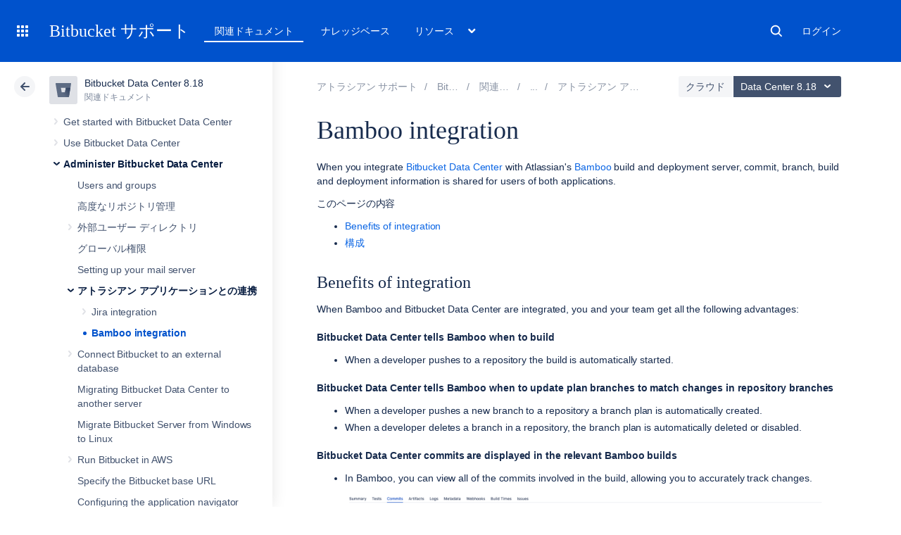

--- FILE ---
content_type: text/html
request_url: https://ja.confluence.atlassian.com/rest/cac-theme/latest/tree/BITBUCKETSERVER0818
body_size: 10597
content:
<ul>
                
        

<li class=" expandable" data-pageid="1369442848">
    <div class="side-navigation-expander">
        <svg width="20" height="20" viewbox="0 0 20 20">
            <path d="M8.76 13.65l3-3.5a1 1 0 0 0 0-1.3l-3-3.5a1 1 0 0 0-1.52 1.3l3 3.5v-1.3l-3 3.5a1 1 0 1 0 1.52 1.3z" fill="currentColor" fill-rule="evenodd"></path>
        </svg>
    </div>

    <a href="/spaces/BITBUCKETSERVER0818/pages/1369442848/Get+started+with+Bitbucket+Data+Center">Get started with Bitbucket Data Center</a>

            <ul>
                            
        

<li class=" expandable" data-pageid="1369442850">
    <div class="side-navigation-expander">
        <svg width="20" height="20" viewbox="0 0 20 20">
            <path d="M8.76 13.65l3-3.5a1 1 0 0 0 0-1.3l-3-3.5a1 1 0 0 0-1.52 1.3l3 3.5v-1.3l-3 3.5a1 1 0 1 0 1.52 1.3z" fill="currentColor" fill-rule="evenodd"></path>
        </svg>
    </div>

    <a href="/spaces/BITBUCKETSERVER0818/pages/1369442850/Tutorials">チュートリアル</a>

            <ul>
                            
        

<li class=" expandable" data-pageid="1369442852">
    <div class="side-navigation-expander">
        <svg width="20" height="20" viewbox="0 0 20 20">
            <path d="M8.76 13.65l3-3.5a1 1 0 0 0 0-1.3l-3-3.5a1 1 0 0 0-1.52 1.3l3 3.5v-1.3l-3 3.5a1 1 0 1 0 1.52 1.3z" fill="currentColor" fill-rule="evenodd"></path>
        </svg>
    </div>

    <a href="/spaces/BITBUCKETSERVER0818/pages/1369442852/Tutorial+Work+with+Bitbucket+Data+Center">Tutorial: Work with Bitbucket Data Center</a>

            <ul>
                            
    

<li class="" data-pageid="1369442857">
    <div class="side-navigation-expander">
        <svg width="20" height="20" viewbox="0 0 20 20">
            <path d="M8.76 13.65l3-3.5a1 1 0 0 0 0-1.3l-3-3.5a1 1 0 0 0-1.52 1.3l3 3.5v-1.3l-3 3.5a1 1 0 1 0 1.52 1.3z" fill="currentColor" fill-rule="evenodd"></path>
        </svg>
    </div>

    <a href="/spaces/BITBUCKETSERVER0818/pages/1369442857/Set+up+Sourcetree">Set up Sourcetree</a>

    </li>
                            
    

<li class="" data-pageid="1369442862">
    <div class="side-navigation-expander">
        <svg width="20" height="20" viewbox="0 0 20 20">
            <path d="M8.76 13.65l3-3.5a1 1 0 0 0 0-1.3l-3-3.5a1 1 0 0 0-1.52 1.3l3 3.5v-1.3l-3 3.5a1 1 0 1 0 1.52 1.3z" fill="currentColor" fill-rule="evenodd"></path>
        </svg>
    </div>

    <a href="/spaces/BITBUCKETSERVER0818/pages/1369442862/Create+a+personal+repository+for+the+tutorial">Create a personal repository for the tutorial</a>

    </li>
                            
    

<li class="" data-pageid="1369442866">
    <div class="side-navigation-expander">
        <svg width="20" height="20" viewbox="0 0 20 20">
            <path d="M8.76 13.65l3-3.5a1 1 0 0 0 0-1.3l-3-3.5a1 1 0 0 0-1.52 1.3l3 3.5v-1.3l-3 3.5a1 1 0 1 0 1.52 1.3z" fill="currentColor" fill-rule="evenodd"></path>
        </svg>
    </div>

    <a href="/spaces/BITBUCKETSERVER0818/pages/1369442866/Clone+your+repository+and+manage+files+locally">Clone your repository and manage files locally</a>

    </li>
                            
    

<li class="" data-pageid="1369442874">
    <div class="side-navigation-expander">
        <svg width="20" height="20" viewbox="0 0 20 20">
            <path d="M8.76 13.65l3-3.5a1 1 0 0 0 0-1.3l-3-3.5a1 1 0 0 0-1.52 1.3l3 3.5v-1.3l-3 3.5a1 1 0 1 0 1.52 1.3z" fill="currentColor" fill-rule="evenodd"></path>
        </svg>
    </div>

    <a href="/spaces/BITBUCKETSERVER0818/pages/1369442874/Commit+and+push+changes">Commit and push changes</a>

    </li>
                    </ul>
    </li>
                    </ul>
    </li>
                            
        

<li class=" expandable" data-pageid="1369442878">
    <div class="side-navigation-expander">
        <svg width="20" height="20" viewbox="0 0 20 20">
            <path d="M8.76 13.65l3-3.5a1 1 0 0 0 0-1.3l-3-3.5a1 1 0 0 0-1.52 1.3l3 3.5v-1.3l-3 3.5a1 1 0 1 0 1.52 1.3z" fill="currentColor" fill-rule="evenodd"></path>
        </svg>
    </div>

    <a href="/spaces/BITBUCKETSERVER0818/pages/1369442878/Git+resources">Git resources</a>

            <ul>
                            
    

<li class="" data-pageid="1369442879">
    <div class="side-navigation-expander">
        <svg width="20" height="20" viewbox="0 0 20 20">
            <path d="M8.76 13.65l3-3.5a1 1 0 0 0 0-1.3l-3-3.5a1 1 0 0 0-1.52 1.3l3 3.5v-1.3l-3 3.5a1 1 0 1 0 1.52 1.3z" fill="currentColor" fill-rule="evenodd"></path>
        </svg>
    </div>

    <a href="/spaces/BITBUCKETSERVER0818/pages/1369442879/Basic+Git+commands">基本的な Git コマンド</a>

    </li>
                            
    

<li class="" data-pageid="1369442880">
    <div class="side-navigation-expander">
        <svg width="20" height="20" viewbox="0 0 20 20">
            <path d="M8.76 13.65l3-3.5a1 1 0 0 0 0-1.3l-3-3.5a1 1 0 0 0-1.52 1.3l3 3.5v-1.3l-3 3.5a1 1 0 1 0 1.52 1.3z" fill="currentColor" fill-rule="evenodd"></path>
        </svg>
    </div>

    <a href="/spaces/BITBUCKETSERVER0818/pages/1369442880/Get+started+with+Git">Get started with Git</a>

    </li>
                    </ul>
    </li>
                    </ul>
    </li>
            
        

<li class=" expandable" data-pageid="1369442925">
    <div class="side-navigation-expander">
        <svg width="20" height="20" viewbox="0 0 20 20">
            <path d="M8.76 13.65l3-3.5a1 1 0 0 0 0-1.3l-3-3.5a1 1 0 0 0-1.52 1.3l3 3.5v-1.3l-3 3.5a1 1 0 1 0 1.52 1.3z" fill="currentColor" fill-rule="evenodd"></path>
        </svg>
    </div>

    <a href="/spaces/BITBUCKETSERVER0818/pages/1369442925/Use+Bitbucket+Data+Center">Use Bitbucket Data Center</a>

            <ul>
                            
    

<li class="" data-pageid="1369442926">
    <div class="side-navigation-expander">
        <svg width="20" height="20" viewbox="0 0 20 20">
            <path d="M8.76 13.65l3-3.5a1 1 0 0 0 0-1.3l-3-3.5a1 1 0 0 0-1.52 1.3l3 3.5v-1.3l-3 3.5a1 1 0 1 0 1.52 1.3z" fill="currentColor" fill-rule="evenodd"></path>
        </svg>
    </div>

    <a href="/spaces/BITBUCKETSERVER0818/pages/1369442926/Importing+code+from+an+existing+project">Importing code from an existing project</a>

    </li>
                            
    

<li class="" data-pageid="1369442936">
    <div class="side-navigation-expander">
        <svg width="20" height="20" viewbox="0 0 20 20">
            <path d="M8.76 13.65l3-3.5a1 1 0 0 0 0-1.3l-3-3.5a1 1 0 0 0-1.52 1.3l3 3.5v-1.3l-3 3.5a1 1 0 1 0 1.52 1.3z" fill="currentColor" fill-rule="evenodd"></path>
        </svg>
    </div>

    <a href="/spaces/BITBUCKETSERVER0818/pages/1369442936/Creating+projects">Creating projects</a>

    </li>
                            
        

<li class=" expandable" data-pageid="1369442960">
    <div class="side-navigation-expander">
        <svg width="20" height="20" viewbox="0 0 20 20">
            <path d="M8.76 13.65l3-3.5a1 1 0 0 0 0-1.3l-3-3.5a1 1 0 0 0-1.52 1.3l3 3.5v-1.3l-3 3.5a1 1 0 1 0 1.52 1.3z" fill="currentColor" fill-rule="evenodd"></path>
        </svg>
    </div>

    <a href="/spaces/BITBUCKETSERVER0818/pages/1369442960/Creating+repositories">Creating repositories</a>

            <ul>
                            
    

<li class="" data-pageid="1369442981">
    <div class="side-navigation-expander">
        <svg width="20" height="20" viewbox="0 0 20 20">
            <path d="M8.76 13.65l3-3.5a1 1 0 0 0 0-1.3l-3-3.5a1 1 0 0 0-1.52 1.3l3 3.5v-1.3l-3 3.5a1 1 0 1 0 1.52 1.3z" fill="currentColor" fill-rule="evenodd"></path>
        </svg>
    </div>

    <a href="/spaces/BITBUCKETSERVER0818/pages/1369442981/Creating+personal+repositories">Creating personal repositories</a>

    </li>
                            
    

<li class="" data-pageid="1369442987">
    <div class="side-navigation-expander">
        <svg width="20" height="20" viewbox="0 0 20 20">
            <path d="M8.76 13.65l3-3.5a1 1 0 0 0 0-1.3l-3-3.5a1 1 0 0 0-1.52 1.3l3 3.5v-1.3l-3 3.5a1 1 0 1 0 1.52 1.3z" fill="currentColor" fill-rule="evenodd"></path>
        </svg>
    </div>

    <a href="/spaces/BITBUCKETSERVER0818/pages/1369442987/Using+repository+hooks">Using repository hooks</a>

    </li>
                            
    

<li class="" data-pageid="1369443000">
    <div class="side-navigation-expander">
        <svg width="20" height="20" viewbox="0 0 20 20">
            <path d="M8.76 13.65l3-3.5a1 1 0 0 0 0-1.3l-3-3.5a1 1 0 0 0-1.52 1.3l3 3.5v-1.3l-3 3.5a1 1 0 1 0 1.52 1.3z" fill="currentColor" fill-rule="evenodd"></path>
        </svg>
    </div>

    <a href="/spaces/BITBUCKETSERVER0818/pages/1369443000/Permanently+authenticating+with+Git+repositories">Git リポジトリで恒久的に認証する</a>

    </li>
                    </ul>
    </li>
                            
    

<li class="" data-pageid="1369443002">
    <div class="side-navigation-expander">
        <svg width="20" height="20" viewbox="0 0 20 20">
            <path d="M8.76 13.65l3-3.5a1 1 0 0 0 0-1.3l-3-3.5a1 1 0 0 0-1.52 1.3l3 3.5v-1.3l-3 3.5a1 1 0 1 0 1.52 1.3z" fill="currentColor" fill-rule="evenodd"></path>
        </svg>
    </div>

    <a href="/spaces/BITBUCKETSERVER0818/pages/1369443002/Clone+a+repository">リポジトリのクローン</a>

    </li>
                            
    

<li class="" data-pageid="1369443003">
    <div class="side-navigation-expander">
        <svg width="20" height="20" viewbox="0 0 20 20">
            <path d="M8.76 13.65l3-3.5a1 1 0 0 0 0-1.3l-3-3.5a1 1 0 0 0-1.52 1.3l3 3.5v-1.3l-3 3.5a1 1 0 1 0 1.52 1.3z" fill="currentColor" fill-rule="evenodd"></path>
        </svg>
    </div>

    <a href="/spaces/BITBUCKETSERVER0818/pages/1369443003/Archive+a+repository">Archive a repository</a>

    </li>
                            
    

<li class="" data-pageid="1369443014">
    <div class="side-navigation-expander">
        <svg width="20" height="20" viewbox="0 0 20 20">
            <path d="M8.76 13.65l3-3.5a1 1 0 0 0 0-1.3l-3-3.5a1 1 0 0 0-1.52 1.3l3 3.5v-1.3l-3 3.5a1 1 0 1 0 1.52 1.3z" fill="currentColor" fill-rule="evenodd"></path>
        </svg>
    </div>

    <a href="/spaces/BITBUCKETSERVER0818/pages/1369443014/HTTP+access+tokens">HTTP アクセス トークン</a>

    </li>
                            
        

<li class=" expandable" data-pageid="1369443023">
    <div class="side-navigation-expander">
        <svg width="20" height="20" viewbox="0 0 20 20">
            <path d="M8.76 13.65l3-3.5a1 1 0 0 0 0-1.3l-3-3.5a1 1 0 0 0-1.52 1.3l3 3.5v-1.3l-3 3.5a1 1 0 1 0 1.52 1.3z" fill="currentColor" fill-rule="evenodd"></path>
        </svg>
    </div>

    <a href="/spaces/BITBUCKETSERVER0818/pages/1369443023/Controlling+access+to+code">Controlling access to code</a>

            <ul>
                            
    

<li class="" data-pageid="1369443024">
    <div class="side-navigation-expander">
        <svg width="20" height="20" viewbox="0 0 20 20">
            <path d="M8.76 13.65l3-3.5a1 1 0 0 0 0-1.3l-3-3.5a1 1 0 0 0-1.52 1.3l3 3.5v-1.3l-3 3.5a1 1 0 1 0 1.52 1.3z" fill="currentColor" fill-rule="evenodd"></path>
        </svg>
    </div>

    <a href="/spaces/BITBUCKETSERVER0818/pages/1369443024/Allowing+public+access+to+code">Allowing public access to code</a>

    </li>
                            
    

<li class="" data-pageid="1369443025">
    <div class="side-navigation-expander">
        <svg width="20" height="20" viewbox="0 0 20 20">
            <path d="M8.76 13.65l3-3.5a1 1 0 0 0 0-1.3l-3-3.5a1 1 0 0 0-1.52 1.3l3 3.5v-1.3l-3 3.5a1 1 0 1 0 1.52 1.3z" fill="currentColor" fill-rule="evenodd"></path>
        </svg>
    </div>

    <a href="/spaces/BITBUCKETSERVER0818/pages/1369443025/Using+project+permissions">Using project permissions</a>

    </li>
                            
    

<li class="" data-pageid="1369443034">
    <div class="side-navigation-expander">
        <svg width="20" height="20" viewbox="0 0 20 20">
            <path d="M8.76 13.65l3-3.5a1 1 0 0 0 0-1.3l-3-3.5a1 1 0 0 0-1.52 1.3l3 3.5v-1.3l-3 3.5a1 1 0 1 0 1.52 1.3z" fill="currentColor" fill-rule="evenodd"></path>
        </svg>
    </div>

    <a href="/spaces/BITBUCKETSERVER0818/pages/1369443034/Using+repository+permissions">Using repository permissions</a>

    </li>
                            
        

<li class=" expandable" data-pageid="1369443037">
    <div class="side-navigation-expander">
        <svg width="20" height="20" viewbox="0 0 20 20">
            <path d="M8.76 13.65l3-3.5a1 1 0 0 0 0-1.3l-3-3.5a1 1 0 0 0-1.52 1.3l3 3.5v-1.3l-3 3.5a1 1 0 1 0 1.52 1.3z" fill="currentColor" fill-rule="evenodd"></path>
        </svg>
    </div>

    <a href="/spaces/BITBUCKETSERVER0818/pages/1369443037/Using+branch+permissions">Using branch permissions</a>

            <ul>
                            
    

<li class="" data-pageid="1369443054">
    <div class="side-navigation-expander">
        <svg width="20" height="20" viewbox="0 0 20 20">
            <path d="M8.76 13.65l3-3.5a1 1 0 0 0 0-1.3l-3-3.5a1 1 0 0 0-1.52 1.3l3 3.5v-1.3l-3 3.5a1 1 0 1 0 1.52 1.3z" fill="currentColor" fill-rule="evenodd"></path>
        </svg>
    </div>

    <a href="/spaces/BITBUCKETSERVER0818/pages/1369443054/Branch+permission+patterns">Branch permission patterns</a>

    </li>
                    </ul>
    </li>
                            
        

<li class=" expandable" data-pageid="1369443055">
    <div class="side-navigation-expander">
        <svg width="20" height="20" viewbox="0 0 20 20">
            <path d="M8.76 13.65l3-3.5a1 1 0 0 0 0-1.3l-3-3.5a1 1 0 0 0-1.52 1.3l3 3.5v-1.3l-3 3.5a1 1 0 1 0 1.52 1.3z" fill="currentColor" fill-rule="evenodd"></path>
        </svg>
    </div>

    <a href="/spaces/BITBUCKETSERVER0818/pages/1369443055/Using+SSH+keys+to+secure+Git+operations">SSH キーを使用して Git 操作を保護する</a>

            <ul>
                            
    

<li class="" data-pageid="1369443064">
    <div class="side-navigation-expander">
        <svg width="20" height="20" viewbox="0 0 20 20">
            <path d="M8.76 13.65l3-3.5a1 1 0 0 0 0-1.3l-3-3.5a1 1 0 0 0-1.52 1.3l3 3.5v-1.3l-3 3.5a1 1 0 1 0 1.52 1.3z" fill="currentColor" fill-rule="evenodd"></path>
        </svg>
    </div>

    <a href="/spaces/BITBUCKETSERVER0818/pages/1369443064/Creating+SSH+keys">Creating SSH keys</a>

    </li>
                            
    

<li class="" data-pageid="1369443069">
    <div class="side-navigation-expander">
        <svg width="20" height="20" viewbox="0 0 20 20">
            <path d="M8.76 13.65l3-3.5a1 1 0 0 0 0-1.3l-3-3.5a1 1 0 0 0-1.52 1.3l3 3.5v-1.3l-3 3.5a1 1 0 1 0 1.52 1.3z" fill="currentColor" fill-rule="evenodd"></path>
        </svg>
    </div>

    <a href="/spaces/BITBUCKETSERVER0818/pages/1369443069/SSH+user+keys+for+personal+use">SSH user keys for personal use</a>

    </li>
                            
    

<li class="" data-pageid="1369443081">
    <div class="side-navigation-expander">
        <svg width="20" height="20" viewbox="0 0 20 20">
            <path d="M8.76 13.65l3-3.5a1 1 0 0 0 0-1.3l-3-3.5a1 1 0 0 0-1.52 1.3l3 3.5v-1.3l-3 3.5a1 1 0 1 0 1.52 1.3z" fill="currentColor" fill-rule="evenodd"></path>
        </svg>
    </div>

    <a href="/spaces/BITBUCKETSERVER0818/pages/1369443081/SSH+access+keys+for+system+use">SSH access keys for system use</a>

    </li>
                            
    

<li class="" data-pageid="1369443094">
    <div class="side-navigation-expander">
        <svg width="20" height="20" viewbox="0 0 20 20">
            <path d="M8.76 13.65l3-3.5a1 1 0 0 0 0-1.3l-3-3.5a1 1 0 0 0-1.52 1.3l3 3.5v-1.3l-3 3.5a1 1 0 1 0 1.52 1.3z" fill="currentColor" fill-rule="evenodd"></path>
        </svg>
    </div>

    <a href="/spaces/BITBUCKETSERVER0818/pages/1369443094/Sign+commits+and+tags+with+SSH+keys">Sign commits and tags with SSH keys</a>

    </li>
                            
    

<li class="" data-pageid="1369443095">
    <div class="side-navigation-expander">
        <svg width="20" height="20" viewbox="0 0 20 20">
            <path d="M8.76 13.65l3-3.5a1 1 0 0 0 0-1.3l-3-3.5a1 1 0 0 0-1.52 1.3l3 3.5v-1.3l-3 3.5a1 1 0 1 0 1.52 1.3z" fill="currentColor" fill-rule="evenodd"></path>
        </svg>
    </div>

    <a href="/spaces/BITBUCKETSERVER0818/pages/1369443095/Sign+commits+and+tags+with+X.509+certificates">Sign commits and tags with X.509 certificates</a>

    </li>
                    </ul>
    </li>
                            
    

<li class="" data-pageid="1369443096">
    <div class="side-navigation-expander">
        <svg width="20" height="20" viewbox="0 0 20 20">
            <path d="M8.76 13.65l3-3.5a1 1 0 0 0 0-1.3l-3-3.5a1 1 0 0 0-1.52 1.3l3 3.5v-1.3l-3 3.5a1 1 0 1 0 1.52 1.3z" fill="currentColor" fill-rule="evenodd"></path>
        </svg>
    </div>

    <a href="/spaces/BITBUCKETSERVER0818/pages/1369443096/Using+GPG+keys">Using GPG keys</a>

    </li>
                    </ul>
    </li>
                            
        

<li class=" expandable" data-pageid="1369443098">
    <div class="side-navigation-expander">
        <svg width="20" height="20" viewbox="0 0 20 20">
            <path d="M8.76 13.65l3-3.5a1 1 0 0 0 0-1.3l-3-3.5a1 1 0 0 0-1.52 1.3l3 3.5v-1.3l-3 3.5a1 1 0 1 0 1.52 1.3z" fill="currentColor" fill-rule="evenodd"></path>
        </svg>
    </div>

    <a href="/spaces/BITBUCKETSERVER0818/pages/1369443098/Workflow+strategies">Workflow strategies</a>

            <ul>
                            
        

<li class=" expandable" data-pageid="1369443112">
    <div class="side-navigation-expander">
        <svg width="20" height="20" viewbox="0 0 20 20">
            <path d="M8.76 13.65l3-3.5a1 1 0 0 0 0-1.3l-3-3.5a1 1 0 0 0-1.52 1.3l3 3.5v-1.3l-3 3.5a1 1 0 1 0 1.52 1.3z" fill="currentColor" fill-rule="evenodd"></path>
        </svg>
    </div>

    <a href="/spaces/BITBUCKETSERVER0818/pages/1369443112/Branches">ブランチ</a>

            <ul>
                            
    

<li class="" data-pageid="1369443137">
    <div class="side-navigation-expander">
        <svg width="20" height="20" viewbox="0 0 20 20">
            <path d="M8.76 13.65l3-3.5a1 1 0 0 0 0-1.3l-3-3.5a1 1 0 0 0-1.52 1.3l3 3.5v-1.3l-3 3.5a1 1 0 1 0 1.52 1.3z" fill="currentColor" fill-rule="evenodd"></path>
        </svg>
    </div>

    <a href="/spaces/BITBUCKETSERVER0818/pages/1369443137/Cascading+merge">Cascading merge</a>

    </li>
                    </ul>
    </li>
                            
        

<li class=" expandable" data-pageid="1369443139">
    <div class="side-navigation-expander">
        <svg width="20" height="20" viewbox="0 0 20 20">
            <path d="M8.76 13.65l3-3.5a1 1 0 0 0 0-1.3l-3-3.5a1 1 0 0 0-1.52 1.3l3 3.5v-1.3l-3 3.5a1 1 0 1 0 1.52 1.3z" fill="currentColor" fill-rule="evenodd"></path>
        </svg>
    </div>

    <a href="/spaces/BITBUCKETSERVER0818/pages/1369443139/Forks">フォーク</a>

            <ul>
                            
    

<li class="" data-pageid="1369443142">
    <div class="side-navigation-expander">
        <svg width="20" height="20" viewbox="0 0 20 20">
            <path d="M8.76 13.65l3-3.5a1 1 0 0 0 0-1.3l-3-3.5a1 1 0 0 0-1.52 1.3l3 3.5v-1.3l-3 3.5a1 1 0 1 0 1.52 1.3z" fill="currentColor" fill-rule="evenodd"></path>
        </svg>
    </div>

    <a href="/spaces/BITBUCKETSERVER0818/pages/1369443142/Keeping+forks+synchronized">Keeping forks synchronized</a>

    </li>
                    </ul>
    </li>
                    </ul>
    </li>
                            
        

<li class=" expandable" data-pageid="1369443153">
    <div class="side-navigation-expander">
        <svg width="20" height="20" viewbox="0 0 20 20">
            <path d="M8.76 13.65l3-3.5a1 1 0 0 0 0-1.3l-3-3.5a1 1 0 0 0-1.52 1.3l3 3.5v-1.3l-3 3.5a1 1 0 1 0 1.52 1.3z" fill="currentColor" fill-rule="evenodd"></path>
        </svg>
    </div>

    <a href="/spaces/BITBUCKETSERVER0818/pages/1369443153/Pull+requests">プル リクエスト</a>

            <ul>
                            
    

<li class="" data-pageid="1369443204">
    <div class="side-navigation-expander">
        <svg width="20" height="20" viewbox="0 0 20 20">
            <path d="M8.76 13.65l3-3.5a1 1 0 0 0 0-1.3l-3-3.5a1 1 0 0 0-1.52 1.3l3 3.5v-1.3l-3 3.5a1 1 0 1 0 1.52 1.3z" fill="currentColor" fill-rule="evenodd"></path>
        </svg>
    </div>

    <a href="/spaces/BITBUCKETSERVER0818/pages/1369443204/Create+a+pull+request">プル リクエストを作成する</a>

    </li>
                            
    

<li class="" data-pageid="1369443210">
    <div class="side-navigation-expander">
        <svg width="20" height="20" viewbox="0 0 20 20">
            <path d="M8.76 13.65l3-3.5a1 1 0 0 0 0-1.3l-3-3.5a1 1 0 0 0-1.52 1.3l3 3.5v-1.3l-3 3.5a1 1 0 1 0 1.52 1.3z" fill="currentColor" fill-rule="evenodd"></path>
        </svg>
    </div>

    <a href="/spaces/BITBUCKETSERVER0818/pages/1369443210/Draft+pull+requests">Draft pull requests</a>

    </li>
                            
    

<li class="" data-pageid="1369443213">
    <div class="side-navigation-expander">
        <svg width="20" height="20" viewbox="0 0 20 20">
            <path d="M8.76 13.65l3-3.5a1 1 0 0 0 0-1.3l-3-3.5a1 1 0 0 0-1.52 1.3l3 3.5v-1.3l-3 3.5a1 1 0 1 0 1.52 1.3z" fill="currentColor" fill-rule="evenodd"></path>
        </svg>
    </div>

    <a href="/spaces/BITBUCKETSERVER0818/pages/1369443213/Code+owners">コード所有者</a>

    </li>
                            
        

<li class=" expandable" data-pageid="1369443215">
    <div class="side-navigation-expander">
        <svg width="20" height="20" viewbox="0 0 20 20">
            <path d="M8.76 13.65l3-3.5a1 1 0 0 0 0-1.3l-3-3.5a1 1 0 0 0-1.52 1.3l3 3.5v-1.3l-3 3.5a1 1 0 1 0 1.52 1.3z" fill="currentColor" fill-rule="evenodd"></path>
        </svg>
    </div>

    <a href="/spaces/BITBUCKETSERVER0818/pages/1369443215/Reviewing+a+pull+request">Reviewing a pull request</a>

            <ul>
                            
    

<li class="" data-pageid="1369443244">
    <div class="side-navigation-expander">
        <svg width="20" height="20" viewbox="0 0 20 20">
            <path d="M8.76 13.65l3-3.5a1 1 0 0 0 0-1.3l-3-3.5a1 1 0 0 0-1.52 1.3l3 3.5v-1.3l-3 3.5a1 1 0 1 0 1.52 1.3z" fill="currentColor" fill-rule="evenodd"></path>
        </svg>
    </div>

    <a href="/spaces/BITBUCKETSERVER0818/pages/1369443244/Add+default+reviewers+to+pull+requests">Add default reviewers to pull requests</a>

    </li>
                            
    

<li class="" data-pageid="1369443251">
    <div class="side-navigation-expander">
        <svg width="20" height="20" viewbox="0 0 20 20">
            <path d="M8.76 13.65l3-3.5a1 1 0 0 0 0-1.3l-3-3.5a1 1 0 0 0-1.52 1.3l3 3.5v-1.3l-3 3.5a1 1 0 1 0 1.52 1.3z" fill="currentColor" fill-rule="evenodd"></path>
        </svg>
    </div>

    <a href="/spaces/BITBUCKETSERVER0818/pages/1369443251/Reviewer+groups+for+pull+requests">プル リクエストのレビュアー グループ</a>

    </li>
                    </ul>
    </li>
                            
    

<li class="" data-pageid="1369443256">
    <div class="side-navigation-expander">
        <svg width="20" height="20" viewbox="0 0 20 20">
            <path d="M8.76 13.65l3-3.5a1 1 0 0 0 0-1.3l-3-3.5a1 1 0 0 0-1.52 1.3l3 3.5v-1.3l-3 3.5a1 1 0 1 0 1.52 1.3z" fill="currentColor" fill-rule="evenodd"></path>
        </svg>
    </div>

    <a href="/spaces/BITBUCKETSERVER0818/pages/1369443256/Commenting+on+a+pull+request">Commenting on a pull request</a>

    </li>
                            
    

<li class="" data-pageid="1369443291">
    <div class="side-navigation-expander">
        <svg width="20" height="20" viewbox="0 0 20 20">
            <path d="M8.76 13.65l3-3.5a1 1 0 0 0 0-1.3l-3-3.5a1 1 0 0 0-1.52 1.3l3 3.5v-1.3l-3 3.5a1 1 0 1 0 1.52 1.3z" fill="currentColor" fill-rule="evenodd"></path>
        </svg>
    </div>

    <a href="/spaces/BITBUCKETSERVER0818/pages/1369443291/Merge+a+pull+request">プル リクエストのマージ</a>

    </li>
                            
    

<li class="" data-pageid="1369443310">
    <div class="side-navigation-expander">
        <svg width="20" height="20" viewbox="0 0 20 20">
            <path d="M8.76 13.65l3-3.5a1 1 0 0 0 0-1.3l-3-3.5a1 1 0 0 0-1.52 1.3l3 3.5v-1.3l-3 3.5a1 1 0 1 0 1.52 1.3z" fill="currentColor" fill-rule="evenodd"></path>
        </svg>
    </div>

    <a href="/spaces/BITBUCKETSERVER0818/pages/1369443310/Search+for+pull+requests">Search for pull requests</a>

    </li>
                            
    

<li class="" data-pageid="1369443317">
    <div class="side-navigation-expander">
        <svg width="20" height="20" viewbox="0 0 20 20">
            <path d="M8.76 13.65l3-3.5a1 1 0 0 0 0-1.3l-3-3.5a1 1 0 0 0-1.52 1.3l3 3.5v-1.3l-3 3.5a1 1 0 1 0 1.52 1.3z" fill="currentColor" fill-rule="evenodd"></path>
        </svg>
    </div>

    <a href="/spaces/BITBUCKETSERVER0818/pages/1369443317/Checks+for+merging+pull+requests">Checks for merging pull requests</a>

    </li>
                            
    

<li class="" data-pageid="1369443338">
    <div class="side-navigation-expander">
        <svg width="20" height="20" viewbox="0 0 20 20">
            <path d="M8.76 13.65l3-3.5a1 1 0 0 0 0-1.3l-3-3.5a1 1 0 0 0-1.52 1.3l3 3.5v-1.3l-3 3.5a1 1 0 1 0 1.52 1.3z" fill="currentColor" fill-rule="evenodd"></path>
        </svg>
    </div>

    <a href="/spaces/BITBUCKETSERVER0818/pages/1369443338/Pull+request+merge+strategies">Pull request merge strategies</a>

    </li>
                            
    

<li class="" data-pageid="1369443352">
    <div class="side-navigation-expander">
        <svg width="20" height="20" viewbox="0 0 20 20">
            <path d="M8.76 13.65l3-3.5a1 1 0 0 0 0-1.3l-3-3.5a1 1 0 0 0-1.52 1.3l3 3.5v-1.3l-3 3.5a1 1 0 1 0 1.52 1.3z" fill="currentColor" fill-rule="evenodd"></path>
        </svg>
    </div>

    <a href="/spaces/BITBUCKETSERVER0818/pages/1369443352/Code+Insights">Code Insights</a>

    </li>
                            
    

<li class="" data-pageid="1369443359">
    <div class="side-navigation-expander">
        <svg width="20" height="20" viewbox="0 0 20 20">
            <path d="M8.76 13.65l3-3.5a1 1 0 0 0 0-1.3l-3-3.5a1 1 0 0 0-1.52 1.3l3 3.5v-1.3l-3 3.5a1 1 0 1 0 1.52 1.3z" fill="currentColor" fill-rule="evenodd"></path>
        </svg>
    </div>

    <a href="/spaces/BITBUCKETSERVER0818/pages/1369443359/Enhancements+to+your+code+review+workflow">Enhancements to your code review workflow</a>

    </li>
                    </ul>
    </li>
                            
    

<li class="" data-pageid="1369443383">
    <div class="side-navigation-expander">
        <svg width="20" height="20" viewbox="0 0 20 20">
            <path d="M8.76 13.65l3-3.5a1 1 0 0 0 0-1.3l-3-3.5a1 1 0 0 0-1.52 1.3l3 3.5v-1.3l-3 3.5a1 1 0 1 0 1.52 1.3z" fill="currentColor" fill-rule="evenodd"></path>
        </svg>
    </div>

    <a href="/spaces/BITBUCKETSERVER0818/pages/1369443383/Default+tasks">既定タスク</a>

    </li>
                            
    

<li class="" data-pageid="1369443386">
    <div class="side-navigation-expander">
        <svg width="20" height="20" viewbox="0 0 20 20">
            <path d="M8.76 13.65l3-3.5a1 1 0 0 0 0-1.3l-3-3.5a1 1 0 0 0-1.52 1.3l3 3.5v-1.3l-3 3.5a1 1 0 1 0 1.52 1.3z" fill="currentColor" fill-rule="evenodd"></path>
        </svg>
    </div>

    <a href="/spaces/BITBUCKETSERVER0818/pages/1369443386/Bitbucket+search+syntax">Bitbucket search syntax</a>

    </li>
                            
        

<li class=" expandable" data-pageid="1369443387">
    <div class="side-navigation-expander">
        <svg width="20" height="20" viewbox="0 0 20 20">
            <path d="M8.76 13.65l3-3.5a1 1 0 0 0 0-1.3l-3-3.5a1 1 0 0 0-1.52 1.3l3 3.5v-1.3l-3 3.5a1 1 0 1 0 1.52 1.3z" fill="currentColor" fill-rule="evenodd"></path>
        </svg>
    </div>

    <a href="/spaces/BITBUCKETSERVER0818/pages/1369443387/Manage+webhooks">Webhook を管理する</a>

            <ul>
                            
    

<li class="" data-pageid="1369443392">
    <div class="side-navigation-expander">
        <svg width="20" height="20" viewbox="0 0 20 20">
            <path d="M8.76 13.65l3-3.5a1 1 0 0 0 0-1.3l-3-3.5a1 1 0 0 0-1.52 1.3l3 3.5v-1.3l-3 3.5a1 1 0 1 0 1.52 1.3z" fill="currentColor" fill-rule="evenodd"></path>
        </svg>
    </div>

    <a href="/spaces/BITBUCKETSERVER0818/pages/1369443392/Event+payload">Event payload</a>

    </li>
                            
    

<li class="" data-pageid="1369443393">
    <div class="side-navigation-expander">
        <svg width="20" height="20" viewbox="0 0 20 20">
            <path d="M8.76 13.65l3-3.5a1 1 0 0 0 0-1.3l-3-3.5a1 1 0 0 0-1.52 1.3l3 3.5v-1.3l-3 3.5a1 1 0 1 0 1.52 1.3z" fill="currentColor" fill-rule="evenodd"></path>
        </svg>
    </div>

    <a href="/spaces/BITBUCKETSERVER0818/pages/1369443393/If+you+use+self-signed+certificates">If you use self-signed certificates</a>

    </li>
                    </ul>
    </li>
                            
        

<li class=" expandable" data-pageid="1369443394">
    <div class="side-navigation-expander">
        <svg width="20" height="20" viewbox="0 0 20 20">
            <path d="M8.76 13.65l3-3.5a1 1 0 0 0 0-1.3l-3-3.5a1 1 0 0 0-1.52 1.3l3 3.5v-1.3l-3 3.5a1 1 0 1 0 1.52 1.3z" fill="currentColor" fill-rule="evenodd"></path>
        </svg>
    </div>

    <a href="/spaces/BITBUCKETSERVER0818/pages/1369443394/Notifications">通知</a>

            <ul>
                            
    

<li class="" data-pageid="1369443395">
    <div class="side-navigation-expander">
        <svg width="20" height="20" viewbox="0 0 20 20">
            <path d="M8.76 13.65l3-3.5a1 1 0 0 0 0-1.3l-3-3.5a1 1 0 0 0-1.52 1.3l3 3.5v-1.3l-3 3.5a1 1 0 1 0 1.52 1.3z" fill="currentColor" fill-rule="evenodd"></path>
        </svg>
    </div>

    <a href="/spaces/BITBUCKETSERVER0818/pages/1369443395/Pull+request+notifications">Pull request notifications</a>

    </li>
                            
    

<li class="" data-pageid="1369443396">
    <div class="side-navigation-expander">
        <svg width="20" height="20" viewbox="0 0 20 20">
            <path d="M8.76 13.65l3-3.5a1 1 0 0 0 0-1.3l-3-3.5a1 1 0 0 0-1.52 1.3l3 3.5v-1.3l-3 3.5a1 1 0 1 0 1.52 1.3z" fill="currentColor" fill-rule="evenodd"></path>
        </svg>
    </div>

    <a href="/spaces/BITBUCKETSERVER0818/pages/1369443396/Repository+notifications">リポジトリ通知</a>

    </li>
                    </ul>
    </li>
                            
    

<li class="" data-pageid="1369443397">
    <div class="side-navigation-expander">
        <svg width="20" height="20" viewbox="0 0 20 20">
            <path d="M8.76 13.65l3-3.5a1 1 0 0 0 0-1.3l-3-3.5a1 1 0 0 0-1.52 1.3l3 3.5v-1.3l-3 3.5a1 1 0 1 0 1.52 1.3z" fill="currentColor" fill-rule="evenodd"></path>
        </svg>
    </div>

    <a href="/spaces/BITBUCKETSERVER0818/pages/1369443397/Markdown+syntax+guide">Markdown syntax guide</a>

    </li>
                            
    

<li class="" data-pageid="1369443399">
    <div class="side-navigation-expander">
        <svg width="20" height="20" viewbox="0 0 20 20">
            <path d="M8.76 13.65l3-3.5a1 1 0 0 0 0-1.3l-3-3.5a1 1 0 0 0-1.52 1.3l3 3.5v-1.3l-3 3.5a1 1 0 1 0 1.52 1.3z" fill="currentColor" fill-rule="evenodd"></path>
        </svg>
    </div>

    <a href="/spaces/BITBUCKETSERVER0818/pages/1369443399/Requesting+add-ons">アドオンをリクエストする</a>

    </li>
                            
    

<li class="" data-pageid="1369443409">
    <div class="side-navigation-expander">
        <svg width="20" height="20" viewbox="0 0 20 20">
            <path d="M8.76 13.65l3-3.5a1 1 0 0 0 0-1.3l-3-3.5a1 1 0 0 0-1.52 1.3l3 3.5v-1.3l-3 3.5a1 1 0 1 0 1.52 1.3z" fill="currentColor" fill-rule="evenodd"></path>
        </svg>
    </div>

    <a href="/spaces/BITBUCKETSERVER0818/pages/1369443409/Set+the+default+time+zone">Set the default time zone</a>

    </li>
                            
    

<li class="" data-pageid="1369443411">
    <div class="side-navigation-expander">
        <svg width="20" height="20" viewbox="0 0 20 20">
            <path d="M8.76 13.65l3-3.5a1 1 0 0 0 0-1.3l-3-3.5a1 1 0 0 0-1.52 1.3l3 3.5v-1.3l-3 3.5a1 1 0 1 0 1.52 1.3z" fill="currentColor" fill-rule="evenodd"></path>
        </svg>
    </div>

    <a href="/spaces/BITBUCKETSERVER0818/pages/1369443411/Download+a+repository+archive">Download a repository archive</a>

    </li>
                            
    

<li class="" data-pageid="1369443419">
    <div class="side-navigation-expander">
        <svg width="20" height="20" viewbox="0 0 20 20">
            <path d="M8.76 13.65l3-3.5a1 1 0 0 0 0-1.3l-3-3.5a1 1 0 0 0-1.52 1.3l3 3.5v-1.3l-3 3.5a1 1 0 1 0 1.52 1.3z" fill="currentColor" fill-rule="evenodd"></path>
        </svg>
    </div>

    <a href="/spaces/BITBUCKETSERVER0818/pages/1369443419/Creating+a+Contributions+guidelines+file">Creating a Contributions guidelines file</a>

    </li>
                            
    

<li class="" data-pageid="1369443420">
    <div class="side-navigation-expander">
        <svg width="20" height="20" viewbox="0 0 20 20">
            <path d="M8.76 13.65l3-3.5a1 1 0 0 0 0-1.3l-3-3.5a1 1 0 0 0-1.52 1.3l3 3.5v-1.3l-3 3.5a1 1 0 1 0 1.52 1.3z" fill="currentColor" fill-rule="evenodd"></path>
        </svg>
    </div>

    <a href="/spaces/BITBUCKETSERVER0818/pages/1369443420/Working+with+Git+LFS+Files">Working with Git LFS Files</a>

    </li>
                            
    

<li class="" data-pageid="1369443422">
    <div class="side-navigation-expander">
        <svg width="20" height="20" viewbox="0 0 20 20">
            <path d="M8.76 13.65l3-3.5a1 1 0 0 0 0-1.3l-3-3.5a1 1 0 0 0-1.52 1.3l3 3.5v-1.3l-3 3.5a1 1 0 1 0 1.52 1.3z" fill="currentColor" fill-rule="evenodd"></path>
        </svg>
    </div>

    <a href="/spaces/BITBUCKETSERVER0818/pages/1369443422/Compare+branches+tags+and+commits">Compare branches, tags, and commits</a>

    </li>
                            
    

<li class="" data-pageid="1369443428">
    <div class="side-navigation-expander">
        <svg width="20" height="20" viewbox="0 0 20 20">
            <path d="M8.76 13.65l3-3.5a1 1 0 0 0 0-1.3l-3-3.5a1 1 0 0 0-1.52 1.3l3 3.5v-1.3l-3 3.5a1 1 0 1 0 1.52 1.3z" fill="currentColor" fill-rule="evenodd"></path>
        </svg>
    </div>

    <a href="/spaces/BITBUCKETSERVER0818/pages/1369443428/Commit+history">Commit history</a>

    </li>
                            
    

<li class="" data-pageid="1369443434">
    <div class="side-navigation-expander">
        <svg width="20" height="20" viewbox="0 0 20 20">
            <path d="M8.76 13.65l3-3.5a1 1 0 0 0 0-1.3l-3-3.5a1 1 0 0 0-1.52 1.3l3 3.5v-1.3l-3 3.5a1 1 0 1 0 1.52 1.3z" fill="currentColor" fill-rule="evenodd"></path>
        </svg>
    </div>

    <a href="/spaces/BITBUCKETSERVER0818/pages/1369443434/Verify+commit+signatures">Verify commit signatures</a>

    </li>
                    </ul>
    </li>
            
        

<li class=" expandable" data-pageid="1369443441">
    <div class="side-navigation-expander">
        <svg width="20" height="20" viewbox="0 0 20 20">
            <path d="M8.76 13.65l3-3.5a1 1 0 0 0 0-1.3l-3-3.5a1 1 0 0 0-1.52 1.3l3 3.5v-1.3l-3 3.5a1 1 0 1 0 1.52 1.3z" fill="currentColor" fill-rule="evenodd"></path>
        </svg>
    </div>

    <a href="/spaces/BITBUCKETSERVER0818/pages/1369443441/Administer+Bitbucket+Data+Center">Administer Bitbucket Data Center</a>

            <ul>
                            
    

<li class="" data-pageid="1369443442">
    <div class="side-navigation-expander">
        <svg width="20" height="20" viewbox="0 0 20 20">
            <path d="M8.76 13.65l3-3.5a1 1 0 0 0 0-1.3l-3-3.5a1 1 0 0 0-1.52 1.3l3 3.5v-1.3l-3 3.5a1 1 0 1 0 1.52 1.3z" fill="currentColor" fill-rule="evenodd"></path>
        </svg>
    </div>

    <a href="/spaces/BITBUCKETSERVER0818/pages/1369443442/Users+and+groups">Users and groups</a>

    </li>
                            
    

<li class="" data-pageid="1369443514">
    <div class="side-navigation-expander">
        <svg width="20" height="20" viewbox="0 0 20 20">
            <path d="M8.76 13.65l3-3.5a1 1 0 0 0 0-1.3l-3-3.5a1 1 0 0 0-1.52 1.3l3 3.5v-1.3l-3 3.5a1 1 0 1 0 1.52 1.3z" fill="currentColor" fill-rule="evenodd"></path>
        </svg>
    </div>

    <a href="/spaces/BITBUCKETSERVER0818/pages/1369443514/Advanced+repository+management">高度なリポジトリ管理</a>

    </li>
                            
        

<li class=" expandable" data-pageid="1369443592">
    <div class="side-navigation-expander">
        <svg width="20" height="20" viewbox="0 0 20 20">
            <path d="M8.76 13.65l3-3.5a1 1 0 0 0 0-1.3l-3-3.5a1 1 0 0 0-1.52 1.3l3 3.5v-1.3l-3 3.5a1 1 0 1 0 1.52 1.3z" fill="currentColor" fill-rule="evenodd"></path>
        </svg>
    </div>

    <a href="/spaces/BITBUCKETSERVER0818/pages/1369443592/External+user+directories">外部ユーザー ディレクトリ</a>

            <ul>
                            
    

<li class="" data-pageid="1369443597">
    <div class="side-navigation-expander">
        <svg width="20" height="20" viewbox="0 0 20 20">
            <path d="M8.76 13.65l3-3.5a1 1 0 0 0 0-1.3l-3-3.5a1 1 0 0 0-1.52 1.3l3 3.5v-1.3l-3 3.5a1 1 0 1 0 1.52 1.3z" fill="currentColor" fill-rule="evenodd"></path>
        </svg>
    </div>

    <a href="/spaces/BITBUCKETSERVER0818/pages/1369443597/Connect+to+an+LDAP+directory">LDAP ディレクトリへの接続</a>

    </li>
                            
    

<li class="" data-pageid="1369443600">
    <div class="side-navigation-expander">
        <svg width="20" height="20" viewbox="0 0 20 20">
            <path d="M8.76 13.65l3-3.5a1 1 0 0 0 0-1.3l-3-3.5a1 1 0 0 0-1.52 1.3l3 3.5v-1.3l-3 3.5a1 1 0 1 0 1.52 1.3z" fill="currentColor" fill-rule="evenodd"></path>
        </svg>
    </div>

    <a href="/spaces/BITBUCKETSERVER0818/pages/1369443600/Delegate+user+management+to+Jira">ユーザー管理を Jira に委任する</a>

    </li>
                            
    

<li class="" data-pageid="1369443602">
    <div class="side-navigation-expander">
        <svg width="20" height="20" viewbox="0 0 20 20">
            <path d="M8.76 13.65l3-3.5a1 1 0 0 0 0-1.3l-3-3.5a1 1 0 0 0-1.52 1.3l3 3.5v-1.3l-3 3.5a1 1 0 1 0 1.52 1.3z" fill="currentColor" fill-rule="evenodd"></path>
        </svg>
    </div>

    <a href="/spaces/BITBUCKETSERVER0818/pages/1369443602/Delegate+authentication+to+an+LDAP+directory">Delegate authentication to an LDAP directory</a>

    </li>
                            
    

<li class="" data-pageid="1369443603">
    <div class="side-navigation-expander">
        <svg width="20" height="20" viewbox="0 0 20 20">
            <path d="M8.76 13.65l3-3.5a1 1 0 0 0 0-1.3l-3-3.5a1 1 0 0 0-1.52 1.3l3 3.5v-1.3l-3 3.5a1 1 0 1 0 1.52 1.3z" fill="currentColor" fill-rule="evenodd"></path>
        </svg>
    </div>

    <a href="/spaces/BITBUCKETSERVER0818/pages/1369443603/Connect+Bitbucket+to+Crowd">Connect Bitbucket to Crowd</a>

    </li>
                    </ul>
    </li>
                            
    

<li class="" data-pageid="1369443604">
    <div class="side-navigation-expander">
        <svg width="20" height="20" viewbox="0 0 20 20">
            <path d="M8.76 13.65l3-3.5a1 1 0 0 0 0-1.3l-3-3.5a1 1 0 0 0-1.52 1.3l3 3.5v-1.3l-3 3.5a1 1 0 1 0 1.52 1.3z" fill="currentColor" fill-rule="evenodd"></path>
        </svg>
    </div>

    <a href="/spaces/BITBUCKETSERVER0818/pages/1369443604/Global+permissions">グローバル権限</a>

    </li>
                            
    

<li class="" data-pageid="1369443618">
    <div class="side-navigation-expander">
        <svg width="20" height="20" viewbox="0 0 20 20">
            <path d="M8.76 13.65l3-3.5a1 1 0 0 0 0-1.3l-3-3.5a1 1 0 0 0-1.52 1.3l3 3.5v-1.3l-3 3.5a1 1 0 1 0 1.52 1.3z" fill="currentColor" fill-rule="evenodd"></path>
        </svg>
    </div>

    <a href="/spaces/BITBUCKETSERVER0818/pages/1369443618/Setting+up+your+mail+server">Setting up your mail server</a>

    </li>
                            
        

<li class=" expandable" data-pageid="1369443631">
    <div class="side-navigation-expander">
        <svg width="20" height="20" viewbox="0 0 20 20">
            <path d="M8.76 13.65l3-3.5a1 1 0 0 0 0-1.3l-3-3.5a1 1 0 0 0-1.52 1.3l3 3.5v-1.3l-3 3.5a1 1 0 1 0 1.52 1.3z" fill="currentColor" fill-rule="evenodd"></path>
        </svg>
    </div>

    <a href="/spaces/BITBUCKETSERVER0818/pages/1369443631/Integrate+with+Atlassian+applications">アトラシアン アプリケーションとの連携</a>

            <ul>
                            
        

<li class=" expandable" data-pageid="1369443644">
    <div class="side-navigation-expander">
        <svg width="20" height="20" viewbox="0 0 20 20">
            <path d="M8.76 13.65l3-3.5a1 1 0 0 0 0-1.3l-3-3.5a1 1 0 0 0-1.52 1.3l3 3.5v-1.3l-3 3.5a1 1 0 1 0 1.52 1.3z" fill="currentColor" fill-rule="evenodd"></path>
        </svg>
    </div>

    <a href="/spaces/BITBUCKETSERVER0818/pages/1369443644/Jira+integration">Jira integration</a>

            <ul>
                            
        

<li class=" expandable" data-pageid="1369443688">
    <div class="side-navigation-expander">
        <svg width="20" height="20" viewbox="0 0 20 20">
            <path d="M8.76 13.65l3-3.5a1 1 0 0 0 0-1.3l-3-3.5a1 1 0 0 0-1.52 1.3l3 3.5v-1.3l-3 3.5a1 1 0 1 0 1.52 1.3z" fill="currentColor" fill-rule="evenodd"></path>
        </svg>
    </div>

    <a href="/spaces/BITBUCKETSERVER0818/pages/1369443688/Link+Bitbucket+with+Jira">Bitbucket を Jira とリンクする</a>

            <ul>
                            
    

<li class="" data-pageid="1369443695">
    <div class="side-navigation-expander">
        <svg width="20" height="20" viewbox="0 0 20 20">
            <path d="M8.76 13.65l3-3.5a1 1 0 0 0 0-1.3l-3-3.5a1 1 0 0 0-1.52 1.3l3 3.5v-1.3l-3 3.5a1 1 0 1 0 1.52 1.3z" fill="currentColor" fill-rule="evenodd"></path>
        </svg>
    </div>

    <a href="/spaces/BITBUCKETSERVER0818/pages/1369443695/Configuring+Jira+integration+in+the+Setup+Wizard">Configuring Jira integration in the Setup Wizard</a>

    </li>
                    </ul>
    </li>
                            
    

<li class="" data-pageid="1369443697">
    <div class="side-navigation-expander">
        <svg width="20" height="20" viewbox="0 0 20 20">
            <path d="M8.76 13.65l3-3.5a1 1 0 0 0 0-1.3l-3-3.5a1 1 0 0 0-1.52 1.3l3 3.5v-1.3l-3 3.5a1 1 0 1 0 1.52 1.3z" fill="currentColor" fill-rule="evenodd"></path>
        </svg>
    </div>

    <a href="/spaces/BITBUCKETSERVER0818/pages/1369443697/Use+custom+Jira+issue+keys">カスタムの Jira 課題キーを使用する</a>

    </li>
                            
    

<li class="" data-pageid="1369443698">
    <div class="side-navigation-expander">
        <svg width="20" height="20" viewbox="0 0 20 20">
            <path d="M8.76 13.65l3-3.5a1 1 0 0 0 0-1.3l-3-3.5a1 1 0 0 0-1.52 1.3l3 3.5v-1.3l-3 3.5a1 1 0 1 0 1.52 1.3z" fill="currentColor" fill-rule="evenodd"></path>
        </svg>
    </div>

    <a href="/spaces/BITBUCKETSERVER0818/pages/1369443698/Use+Smart+Commits">スマート コミットを使用する</a>

    </li>
                            
    

<li class="" data-pageid="1369443699">
    <div class="side-navigation-expander">
        <svg width="20" height="20" viewbox="0 0 20 20">
            <path d="M8.76 13.65l3-3.5a1 1 0 0 0 0-1.3l-3-3.5a1 1 0 0 0-1.52 1.3l3 3.5v-1.3l-3 3.5a1 1 0 1 0 1.52 1.3z" fill="currentColor" fill-rule="evenodd"></path>
        </svg>
    </div>

    <a href="/spaces/BITBUCKETSERVER0818/pages/1369443699/Commit+checker+for+Jira+issues">Commit checker for Jira issues</a>

    </li>
                    </ul>
    </li>
                            
    

<li class="" data-pageid="1369443701">
    <div class="side-navigation-expander">
        <svg width="20" height="20" viewbox="0 0 20 20">
            <path d="M8.76 13.65l3-3.5a1 1 0 0 0 0-1.3l-3-3.5a1 1 0 0 0-1.52 1.3l3 3.5v-1.3l-3 3.5a1 1 0 1 0 1.52 1.3z" fill="currentColor" fill-rule="evenodd"></path>
        </svg>
    </div>

    <a href="/spaces/BITBUCKETSERVER0818/pages/1369443701/Bamboo+integration">Bamboo integration</a>

    </li>
                    </ul>
    </li>
                            
        

<li class=" expandable" data-pageid="1369443704">
    <div class="side-navigation-expander">
        <svg width="20" height="20" viewbox="0 0 20 20">
            <path d="M8.76 13.65l3-3.5a1 1 0 0 0 0-1.3l-3-3.5a1 1 0 0 0-1.52 1.3l3 3.5v-1.3l-3 3.5a1 1 0 1 0 1.52 1.3z" fill="currentColor" fill-rule="evenodd"></path>
        </svg>
    </div>

    <a href="/spaces/BITBUCKETSERVER0818/pages/1369443704/Connect+Bitbucket+to+an+external+database">Connect Bitbucket to an external database</a>

            <ul>
                            
    

<li class="" data-pageid="1369443705">
    <div class="side-navigation-expander">
        <svg width="20" height="20" viewbox="0 0 20 20">
            <path d="M8.76 13.65l3-3.5a1 1 0 0 0 0-1.3l-3-3.5a1 1 0 0 0-1.52 1.3l3 3.5v-1.3l-3 3.5a1 1 0 1 0 1.52 1.3z" fill="currentColor" fill-rule="evenodd"></path>
        </svg>
    </div>

    <a href="/spaces/BITBUCKETSERVER0818/pages/1369443705/Connect+Bitbucket+to+Oracle">Connect Bitbucket to Oracle</a>

    </li>
                            
    

<li class="" data-pageid="1369443708">
    <div class="side-navigation-expander">
        <svg width="20" height="20" viewbox="0 0 20 20">
            <path d="M8.76 13.65l3-3.5a1 1 0 0 0 0-1.3l-3-3.5a1 1 0 0 0-1.52 1.3l3 3.5v-1.3l-3 3.5a1 1 0 1 0 1.52 1.3z" fill="currentColor" fill-rule="evenodd"></path>
        </svg>
    </div>

    <a href="/spaces/BITBUCKETSERVER0818/pages/1369443708/Connect+Bitbucket+to+PostgreSQL">Bitbucket を PostgreSQL に接続する</a>

    </li>
                            
        

<li class=" expandable" data-pageid="1369443711">
    <div class="side-navigation-expander">
        <svg width="20" height="20" viewbox="0 0 20 20">
            <path d="M8.76 13.65l3-3.5a1 1 0 0 0 0-1.3l-3-3.5a1 1 0 0 0-1.52 1.3l3 3.5v-1.3l-3 3.5a1 1 0 1 0 1.52 1.3z" fill="currentColor" fill-rule="evenodd"></path>
        </svg>
    </div>

    <a href="/spaces/BITBUCKETSERVER0818/pages/1369443711/Connect+Bitbucket+to+SQL+Server">Bitbucket を SQL Server に接続する</a>

            <ul>
                            
    

<li class="" data-pageid="1369443714">
    <div class="side-navigation-expander">
        <svg width="20" height="20" viewbox="0 0 20 20">
            <path d="M8.76 13.65l3-3.5a1 1 0 0 0 0-1.3l-3-3.5a1 1 0 0 0-1.52 1.3l3 3.5v-1.3l-3 3.5a1 1 0 1 0 1.52 1.3z" fill="currentColor" fill-rule="evenodd"></path>
        </svg>
    </div>

    <a href="/spaces/BITBUCKETSERVER0818/pages/1369443714/Transitioning+from+jTDS+to+Microsoft+s+JDBC+driver">Transitioning from jTDS to Microsoft's JDBC driver</a>

    </li>
                    </ul>
    </li>
                            
    

<li class="" data-pageid="1369443715">
    <div class="side-navigation-expander">
        <svg width="20" height="20" viewbox="0 0 20 20">
            <path d="M8.76 13.65l3-3.5a1 1 0 0 0 0-1.3l-3-3.5a1 1 0 0 0-1.52 1.3l3 3.5v-1.3l-3 3.5a1 1 0 1 0 1.52 1.3z" fill="currentColor" fill-rule="evenodd"></path>
        </svg>
    </div>

    <a href="/spaces/BITBUCKETSERVER0818/pages/1369443715/Configuring+Bitbucket+Data+Center+to+work+with+Amazon+Aurora">Configuring Bitbucket Data Center to work with Amazon Aurora</a>

    </li>
                    </ul>
    </li>
                            
    

<li class="" data-pageid="1369443717">
    <div class="side-navigation-expander">
        <svg width="20" height="20" viewbox="0 0 20 20">
            <path d="M8.76 13.65l3-3.5a1 1 0 0 0 0-1.3l-3-3.5a1 1 0 0 0-1.52 1.3l3 3.5v-1.3l-3 3.5a1 1 0 1 0 1.52 1.3z" fill="currentColor" fill-rule="evenodd"></path>
        </svg>
    </div>

    <a href="/spaces/BITBUCKETSERVER0818/pages/1369443717/Migrating+Bitbucket+Data+Center+to+another+server">Migrating Bitbucket Data Center to another server</a>

    </li>
                            
    

<li class="" data-pageid="1369443718">
    <div class="side-navigation-expander">
        <svg width="20" height="20" viewbox="0 0 20 20">
            <path d="M8.76 13.65l3-3.5a1 1 0 0 0 0-1.3l-3-3.5a1 1 0 0 0-1.52 1.3l3 3.5v-1.3l-3 3.5a1 1 0 1 0 1.52 1.3z" fill="currentColor" fill-rule="evenodd"></path>
        </svg>
    </div>

    <a href="/spaces/BITBUCKETSERVER0818/pages/1369443718/Migrate+Bitbucket+Server+from+Windows+to+Linux">Migrate Bitbucket Server from Windows to Linux</a>

    </li>
                            
        

<li class=" expandable" data-pageid="1369443719">
    <div class="side-navigation-expander">
        <svg width="20" height="20" viewbox="0 0 20 20">
            <path d="M8.76 13.65l3-3.5a1 1 0 0 0 0-1.3l-3-3.5a1 1 0 0 0-1.52 1.3l3 3.5v-1.3l-3 3.5a1 1 0 1 0 1.52 1.3z" fill="currentColor" fill-rule="evenodd"></path>
        </svg>
    </div>

    <a href="/spaces/BITBUCKETSERVER0818/pages/1369443719/Run+Bitbucket+in+AWS">Run Bitbucket in AWS</a>

            <ul>
                            
    

<li class="" data-pageid="1369443733">
    <div class="side-navigation-expander">
        <svg width="20" height="20" viewbox="0 0 20 20">
            <path d="M8.76 13.65l3-3.5a1 1 0 0 0 0-1.3l-3-3.5a1 1 0 0 0-1.52 1.3l3 3.5v-1.3l-3 3.5a1 1 0 1 0 1.52 1.3z" fill="currentColor" fill-rule="evenodd"></path>
        </svg>
    </div>

    <a href="/spaces/BITBUCKETSERVER0818/pages/1369443733/Launch+Bitbucket+in+AWS+manually">Bitbucket を AWS で、手動で起動する</a>

    </li>
                            
    

<li class="" data-pageid="1369443783">
    <div class="side-navigation-expander">
        <svg width="20" height="20" viewbox="0 0 20 20">
            <path d="M8.76 13.65l3-3.5a1 1 0 0 0 0-1.3l-3-3.5a1 1 0 0 0-1.52 1.3l3 3.5v-1.3l-3 3.5a1 1 0 1 0 1.52 1.3z" fill="currentColor" fill-rule="evenodd"></path>
        </svg>
    </div>

    <a href="/spaces/BITBUCKETSERVER0818/pages/1369443783/Administer+Bitbucket+in+AWS">Administer Bitbucket in AWS</a>

    </li>
                            
    

<li class="" data-pageid="1369443810">
    <div class="side-navigation-expander">
        <svg width="20" height="20" viewbox="0 0 20 20">
            <path d="M8.76 13.65l3-3.5a1 1 0 0 0 0-1.3l-3-3.5a1 1 0 0 0-1.52 1.3l3 3.5v-1.3l-3 3.5a1 1 0 1 0 1.52 1.3z" fill="currentColor" fill-rule="evenodd"></path>
        </svg>
    </div>

    <a href="/spaces/BITBUCKETSERVER0818/pages/1369443810/Recommendations+for+running+Bitbucket+in+AWS">Recommendations for running Bitbucket in AWS</a>

    </li>
                            
    

<li class="" data-pageid="1369443836">
    <div class="side-navigation-expander">
        <svg width="20" height="20" viewbox="0 0 20 20">
            <path d="M8.76 13.65l3-3.5a1 1 0 0 0 0-1.3l-3-3.5a1 1 0 0 0-1.52 1.3l3 3.5v-1.3l-3 3.5a1 1 0 1 0 1.52 1.3z" fill="currentColor" fill-rule="evenodd"></path>
        </svg>
    </div>

    <a href="/spaces/BITBUCKETSERVER0818/pages/1369443836/Secure+Bitbucket+in+AWS">Secure Bitbucket in AWS</a>

    </li>
                            
    

<li class="" data-pageid="1369443861">
    <div class="side-navigation-expander">
        <svg width="20" height="20" viewbox="0 0 20 20">
            <path d="M8.76 13.65l3-3.5a1 1 0 0 0 0-1.3l-3-3.5a1 1 0 0 0-1.52 1.3l3 3.5v-1.3l-3 3.5a1 1 0 1 0 1.52 1.3z" fill="currentColor" fill-rule="evenodd"></path>
        </svg>
    </div>

    <a href="/spaces/BITBUCKETSERVER0818/pages/1369443861/Using+Bitbucket+DIY+Backup+in+AWS">Using Bitbucket DIY Backup in AWS</a>

    </li>
                    </ul>
    </li>
                            
    

<li class="" data-pageid="1369443862">
    <div class="side-navigation-expander">
        <svg width="20" height="20" viewbox="0 0 20 20">
            <path d="M8.76 13.65l3-3.5a1 1 0 0 0 0-1.3l-3-3.5a1 1 0 0 0-1.52 1.3l3 3.5v-1.3l-3 3.5a1 1 0 1 0 1.52 1.3z" fill="currentColor" fill-rule="evenodd"></path>
        </svg>
    </div>

    <a href="/spaces/BITBUCKETSERVER0818/pages/1369443862/Specify+the+Bitbucket+base+URL">Specify the Bitbucket base URL</a>

    </li>
                            
    

<li class="" data-pageid="1369443865">
    <div class="side-navigation-expander">
        <svg width="20" height="20" viewbox="0 0 20 20">
            <path d="M8.76 13.65l3-3.5a1 1 0 0 0 0-1.3l-3-3.5a1 1 0 0 0-1.52 1.3l3 3.5v-1.3l-3 3.5a1 1 0 1 0 1.52 1.3z" fill="currentColor" fill-rule="evenodd"></path>
        </svg>
    </div>

    <a href="/spaces/BITBUCKETSERVER0818/pages/1369443865/Configuring+the+application+navigator">Configuring the application navigator</a>

    </li>
                            
    

<li class="" data-pageid="1369443871">
    <div class="side-navigation-expander">
        <svg width="20" height="20" viewbox="0 0 20 20">
            <path d="M8.76 13.65l3-3.5a1 1 0 0 0 0-1.3l-3-3.5a1 1 0 0 0-1.52 1.3l3 3.5v-1.3l-3 3.5a1 1 0 1 0 1.52 1.3z" fill="currentColor" fill-rule="evenodd"></path>
        </svg>
    </div>

    <a href="/spaces/BITBUCKETSERVER0818/pages/1369443871/Managing+apps">アプリの管理</a>

    </li>
                            
        

<li class=" expandable" data-pageid="1369443872">
    <div class="side-navigation-expander">
        <svg width="20" height="20" viewbox="0 0 20 20">
            <path d="M8.76 13.65l3-3.5a1 1 0 0 0 0-1.3l-3-3.5a1 1 0 0 0-1.52 1.3l3 3.5v-1.3l-3 3.5a1 1 0 1 0 1.52 1.3z" fill="currentColor" fill-rule="evenodd"></path>
        </svg>
    </div>

    <a href="/spaces/BITBUCKETSERVER0818/pages/1369443872/View+and+configure+the+audit+log">監査ログの表示と設定</a>

            <ul>
                            
    

<li class="" data-pageid="1369443889">
    <div class="side-navigation-expander">
        <svg width="20" height="20" viewbox="0 0 20 20">
            <path d="M8.76 13.65l3-3.5a1 1 0 0 0 0-1.3l-3-3.5a1 1 0 0 0-1.52 1.3l3 3.5v-1.3l-3 3.5a1 1 0 1 0 1.52 1.3z" fill="currentColor" fill-rule="evenodd"></path>
        </svg>
    </div>

    <a href="/spaces/BITBUCKETSERVER0818/pages/1369443889/Audit+log+events">監査ログ イベント</a>

    </li>
                            
    

<li class="" data-pageid="1369443890">
    <div class="side-navigation-expander">
        <svg width="20" height="20" viewbox="0 0 20 20">
            <path d="M8.76 13.65l3-3.5a1 1 0 0 0 0-1.3l-3-3.5a1 1 0 0 0-1.52 1.3l3 3.5v-1.3l-3 3.5a1 1 0 1 0 1.52 1.3z" fill="currentColor" fill-rule="evenodd"></path>
        </svg>
    </div>

    <a href="/spaces/BITBUCKETSERVER0818/pages/1369443890/Audit+log+integrations">Audit log integrations</a>

    </li>
                            
    

<li class="" data-pageid="1369443891">
    <div class="side-navigation-expander">
        <svg width="20" height="20" viewbox="0 0 20 20">
            <path d="M8.76 13.65l3-3.5a1 1 0 0 0 0-1.3l-3-3.5a1 1 0 0 0-1.52 1.3l3 3.5v-1.3l-3 3.5a1 1 0 1 0 1.52 1.3z" fill="currentColor" fill-rule="evenodd"></path>
        </svg>
    </div>

    <a href="/spaces/BITBUCKETSERVER0818/pages/1369443891/Push+logs">Push logs</a>

    </li>
                    </ul>
    </li>
                            
    

<li class="" data-pageid="1369443894">
    <div class="side-navigation-expander">
        <svg width="20" height="20" viewbox="0 0 20 20">
            <path d="M8.76 13.65l3-3.5a1 1 0 0 0 0-1.3l-3-3.5a1 1 0 0 0-1.52 1.3l3 3.5v-1.3l-3 3.5a1 1 0 1 0 1.52 1.3z" fill="currentColor" fill-rule="evenodd"></path>
        </svg>
    </div>

    <a href="/spaces/BITBUCKETSERVER0818/pages/1369443894/Update+your+license+key">Update your license key</a>

    </li>
                            
    

<li class="" data-pageid="1369443898">
    <div class="side-navigation-expander">
        <svg width="20" height="20" viewbox="0 0 20 20">
            <path d="M8.76 13.65l3-3.5a1 1 0 0 0 0-1.3l-3-3.5a1 1 0 0 0-1.52 1.3l3 3.5v-1.3l-3 3.5a1 1 0 1 0 1.52 1.3z" fill="currentColor" fill-rule="evenodd"></path>
        </svg>
    </div>

    <a href="/spaces/BITBUCKETSERVER0818/pages/1369443898/Configuration+properties">Configuration properties</a>

    </li>
                            
    

<li class="" data-pageid="1369443899">
    <div class="side-navigation-expander">
        <svg width="20" height="20" viewbox="0 0 20 20">
            <path d="M8.76 13.65l3-3.5a1 1 0 0 0 0-1.3l-3-3.5a1 1 0 0 0-1.52 1.3l3 3.5v-1.3l-3 3.5a1 1 0 1 0 1.52 1.3z" fill="currentColor" fill-rule="evenodd"></path>
        </svg>
    </div>

    <a href="/spaces/BITBUCKETSERVER0818/pages/1369443899/Change+Bitbucket+s+context+path">Bitbucket のコンテキスト パスを変更する</a>

    </li>
                            
        

<li class=" expandable" data-pageid="1369443901">
    <div class="side-navigation-expander">
        <svg width="20" height="20" viewbox="0 0 20 20">
            <path d="M8.76 13.65l3-3.5a1 1 0 0 0 0-1.3l-3-3.5a1 1 0 0 0-1.52 1.3l3 3.5v-1.3l-3 3.5a1 1 0 1 0 1.52 1.3z" fill="currentColor" fill-rule="evenodd"></path>
        </svg>
    </div>

    <a href="/spaces/BITBUCKETSERVER0818/pages/1369443901/Data+recovery+and+backups">Data recovery and backups</a>

            <ul>
                            
    

<li class="" data-pageid="1369443907">
    <div class="side-navigation-expander">
        <svg width="20" height="20" viewbox="0 0 20 20">
            <path d="M8.76 13.65l3-3.5a1 1 0 0 0 0-1.3l-3-3.5a1 1 0 0 0-1.52 1.3l3 3.5v-1.3l-3 3.5a1 1 0 1 0 1.52 1.3z" fill="currentColor" fill-rule="evenodd"></path>
        </svg>
    </div>

    <a href="/spaces/BITBUCKETSERVER0818/pages/1369443907/Bitbucket+DIY+Backup">Bitbucket DIY Backup</a>

    </li>
                            
    

<li class="" data-pageid="1369443917">
    <div class="side-navigation-expander">
        <svg width="20" height="20" viewbox="0 0 20 20">
            <path d="M8.76 13.65l3-3.5a1 1 0 0 0 0-1.3l-3-3.5a1 1 0 0 0-1.52 1.3l3 3.5v-1.3l-3 3.5a1 1 0 1 0 1.52 1.3z" fill="currentColor" fill-rule="evenodd"></path>
        </svg>
    </div>

    <a href="/spaces/BITBUCKETSERVER0818/pages/1369443917/Bitbucket+zero+downtime+backup">Bitbucket のゼロ ダウンタイム バックアップ</a>

    </li>
                            
    

<li class="" data-pageid="1369443920">
    <div class="side-navigation-expander">
        <svg width="20" height="20" viewbox="0 0 20 20">
            <path d="M8.76 13.65l3-3.5a1 1 0 0 0 0-1.3l-3-3.5a1 1 0 0 0-1.52 1.3l3 3.5v-1.3l-3 3.5a1 1 0 1 0 1.52 1.3z" fill="currentColor" fill-rule="evenodd"></path>
        </svg>
    </div>

    <a href="/spaces/BITBUCKETSERVER0818/pages/1369443920/Running+integrity+checks+in+Bitbucket+Data+Center">Running integrity checks in Bitbucket Data Center</a>

    </li>
                    </ul>
    </li>
                            
    

<li class="" data-pageid="1369443923">
    <div class="side-navigation-expander">
        <svg width="20" height="20" viewbox="0 0 20 20">
            <path d="M8.76 13.65l3-3.5a1 1 0 0 0 0-1.3l-3-3.5a1 1 0 0 0-1.52 1.3l3 3.5v-1.3l-3 3.5a1 1 0 1 0 1.52 1.3z" fill="currentColor" fill-rule="evenodd"></path>
        </svg>
    </div>

    <a href="/spaces/BITBUCKETSERVER0818/pages/1369443923/Disable+HTTP+S+access+to+Git+repositories">Git リポジトリへの HTTP(S) アクセスの無効化</a>

    </li>
                            
        

<li class=" expandable" data-pageid="1369443924">
    <div class="side-navigation-expander">
        <svg width="20" height="20" viewbox="0 0 20 20">
            <path d="M8.76 13.65l3-3.5a1 1 0 0 0 0-1.3l-3-3.5a1 1 0 0 0-1.52 1.3l3 3.5v-1.3l-3 3.5a1 1 0 1 0 1.52 1.3z" fill="currentColor" fill-rule="evenodd"></path>
        </svg>
    </div>

    <a href="/spaces/BITBUCKETSERVER0818/pages/1369443924/Mirrors">Mirrors</a>

            <ul>
                            
    

<li class="" data-pageid="1369443939">
    <div class="side-navigation-expander">
        <svg width="20" height="20" viewbox="0 0 20 20">
            <path d="M8.76 13.65l3-3.5a1 1 0 0 0 0-1.3l-3-3.5a1 1 0 0 0-1.52 1.3l3 3.5v-1.3l-3 3.5a1 1 0 1 0 1.52 1.3z" fill="currentColor" fill-rule="evenodd"></path>
        </svg>
    </div>

    <a href="/spaces/BITBUCKETSERVER0818/pages/1369443939/Set+up+a+mirror">Set up a mirror</a>

    </li>
                            
    

<li class="" data-pageid="1369443947">
    <div class="side-navigation-expander">
        <svg width="20" height="20" viewbox="0 0 20 20">
            <path d="M8.76 13.65l3-3.5a1 1 0 0 0 0-1.3l-3-3.5a1 1 0 0 0-1.52 1.3l3 3.5v-1.3l-3 3.5a1 1 0 1 0 1.52 1.3z" fill="currentColor" fill-rule="evenodd"></path>
        </svg>
    </div>

    <a href="/spaces/BITBUCKETSERVER0818/pages/1369443947/Set+up+and+configure+a+mirror+farm">Set up and configure a mirror farm</a>

    </li>
                            
    

<li class="" data-pageid="1369443953">
    <div class="side-navigation-expander">
        <svg width="20" height="20" viewbox="0 0 20 20">
            <path d="M8.76 13.65l3-3.5a1 1 0 0 0 0-1.3l-3-3.5a1 1 0 0 0-1.52 1.3l3 3.5v-1.3l-3 3.5a1 1 0 1 0 1.52 1.3z" fill="currentColor" fill-rule="evenodd"></path>
        </svg>
    </div>

    <a href="/spaces/BITBUCKETSERVER0818/pages/1369443953/Monitoring+your+mirror+farm">Monitoring your mirror farm</a>

    </li>
                    </ul>
    </li>
                            
        

<li class=" expandable" data-pageid="1369443954">
    <div class="side-navigation-expander">
        <svg width="20" height="20" viewbox="0 0 20 20">
            <path d="M8.76 13.65l3-3.5a1 1 0 0 0 0-1.3l-3-3.5a1 1 0 0 0-1.52 1.3l3 3.5v-1.3l-3 3.5a1 1 0 1 0 1.52 1.3z" fill="currentColor" fill-rule="evenodd"></path>
        </svg>
    </div>

    <a href="/spaces/BITBUCKETSERVER0818/pages/1369443954/Bitbucket+Mesh">Bitbucket Mesh</a>

            <ul>
                            
    

<li class="" data-pageid="1369443960">
    <div class="side-navigation-expander">
        <svg width="20" height="20" viewbox="0 0 20 20">
            <path d="M8.76 13.65l3-3.5a1 1 0 0 0 0-1.3l-3-3.5a1 1 0 0 0-1.52 1.3l3 3.5v-1.3l-3 3.5a1 1 0 1 0 1.52 1.3z" fill="currentColor" fill-rule="evenodd"></path>
        </svg>
    </div>

    <a href="/spaces/BITBUCKETSERVER0818/pages/1369443960/Bitbucket+Mesh+whitepaper">Bitbucket Mesh whitepaper</a>

    </li>
                            
    

<li class="" data-pageid="1369443971">
    <div class="side-navigation-expander">
        <svg width="20" height="20" viewbox="0 0 20 20">
            <path d="M8.76 13.65l3-3.5a1 1 0 0 0 0-1.3l-3-3.5a1 1 0 0 0-1.52 1.3l3 3.5v-1.3l-3 3.5a1 1 0 1 0 1.52 1.3z" fill="currentColor" fill-rule="evenodd"></path>
        </svg>
    </div>

    <a href="/spaces/BITBUCKETSERVER0818/pages/1369443971/Set+up+and+configure+Mesh+nodes">Set up and configure Mesh nodes</a>

    </li>
                            
    

<li class="" data-pageid="1369443973">
    <div class="side-navigation-expander">
        <svg width="20" height="20" viewbox="0 0 20 20">
            <path d="M8.76 13.65l3-3.5a1 1 0 0 0 0-1.3l-3-3.5a1 1 0 0 0-1.52 1.3l3 3.5v-1.3l-3 3.5a1 1 0 1 0 1.52 1.3z" fill="currentColor" fill-rule="evenodd"></path>
        </svg>
    </div>

    <a href="/spaces/BITBUCKETSERVER0818/pages/1369443973/Migrate+repositories+to+Bitbucket+Mesh">Migrate repositories to Bitbucket Mesh</a>

    </li>
                            
    

<li class="" data-pageid="1369443977">
    <div class="side-navigation-expander">
        <svg width="20" height="20" viewbox="0 0 20 20">
            <path d="M8.76 13.65l3-3.5a1 1 0 0 0 0-1.3l-3-3.5a1 1 0 0 0-1.52 1.3l3 3.5v-1.3l-3 3.5a1 1 0 1 0 1.52 1.3z" fill="currentColor" fill-rule="evenodd"></path>
        </svg>
    </div>

    <a href="/spaces/BITBUCKETSERVER0818/pages/1369443977/Enable+performance+monitoring+for+Bitbucket+Mesh">Enable performance monitoring for Bitbucket Mesh</a>

    </li>
                            
    

<li class="" data-pageid="1369443978">
    <div class="side-navigation-expander">
        <svg width="20" height="20" viewbox="0 0 20 20">
            <path d="M8.76 13.65l3-3.5a1 1 0 0 0 0-1.3l-3-3.5a1 1 0 0 0-1.52 1.3l3 3.5v-1.3l-3 3.5a1 1 0 1 0 1.52 1.3z" fill="currentColor" fill-rule="evenodd"></path>
        </svg>
    </div>

    <a href="/spaces/BITBUCKETSERVER0818/pages/1369443978/Mesh+configuration+properties">Mesh configuration properties</a>

    </li>
                            
    

<li class="" data-pageid="1369443979">
    <div class="side-navigation-expander">
        <svg width="20" height="20" viewbox="0 0 20 20">
            <path d="M8.76 13.65l3-3.5a1 1 0 0 0 0-1.3l-3-3.5a1 1 0 0 0-1.52 1.3l3 3.5v-1.3l-3 3.5a1 1 0 1 0 1.52 1.3z" fill="currentColor" fill-rule="evenodd"></path>
        </svg>
    </div>

    <a href="/spaces/BITBUCKETSERVER0818/pages/1369443979/Bitbucket+Mesh+sidecar">Bitbucket Mesh sidecar</a>

    </li>
                            
    

<li class="" data-pageid="1369443981">
    <div class="side-navigation-expander">
        <svg width="20" height="20" viewbox="0 0 20 20">
            <path d="M8.76 13.65l3-3.5a1 1 0 0 0 0-1.3l-3-3.5a1 1 0 0 0-1.52 1.3l3 3.5v-1.3l-3 3.5a1 1 0 1 0 1.52 1.3z" fill="currentColor" fill-rule="evenodd"></path>
        </svg>
    </div>

    <a href="/spaces/BITBUCKETSERVER0818/pages/1369443981/Troubleshoot+sidecar+startup">Troubleshoot sidecar startup</a>

    </li>
                    </ul>
    </li>
                            
        

<li class=" expandable" data-pageid="1369443982">
    <div class="side-navigation-expander">
        <svg width="20" height="20" viewbox="0 0 20 20">
            <path d="M8.76 13.65l3-3.5a1 1 0 0 0 0-1.3l-3-3.5a1 1 0 0 0-1.52 1.3l3 3.5v-1.3l-3 3.5a1 1 0 1 0 1.52 1.3z" fill="currentColor" fill-rule="evenodd"></path>
        </svg>
    </div>

    <a href="/spaces/BITBUCKETSERVER0818/pages/1369443982/Export+and+import+projects+and+repositories">プロジェクトとリポジトリのエクスポートとインポート</a>

            <ul>
                            
    

<li class="" data-pageid="1369443983">
    <div class="side-navigation-expander">
        <svg width="20" height="20" viewbox="0 0 20 20">
            <path d="M8.76 13.65l3-3.5a1 1 0 0 0 0-1.3l-3-3.5a1 1 0 0 0-1.52 1.3l3 3.5v-1.3l-3 3.5a1 1 0 1 0 1.52 1.3z" fill="currentColor" fill-rule="evenodd"></path>
        </svg>
    </div>

    <a href="/spaces/BITBUCKETSERVER0818/pages/1369443983/Exporting">エクスポート</a>

    </li>
                            
    

<li class="" data-pageid="1369443984">
    <div class="side-navigation-expander">
        <svg width="20" height="20" viewbox="0 0 20 20">
            <path d="M8.76 13.65l3-3.5a1 1 0 0 0 0-1.3l-3-3.5a1 1 0 0 0-1.52 1.3l3 3.5v-1.3l-3 3.5a1 1 0 1 0 1.52 1.3z" fill="currentColor" fill-rule="evenodd"></path>
        </svg>
    </div>

    <a href="/spaces/BITBUCKETSERVER0818/pages/1369443984/Importing">インポート</a>

    </li>
                            
    

<li class="" data-pageid="1369443985">
    <div class="side-navigation-expander">
        <svg width="20" height="20" viewbox="0 0 20 20">
            <path d="M8.76 13.65l3-3.5a1 1 0 0 0 0-1.3l-3-3.5a1 1 0 0 0-1.52 1.3l3 3.5v-1.3l-3 3.5a1 1 0 1 0 1.52 1.3z" fill="currentColor" fill-rule="evenodd"></path>
        </svg>
    </div>

    <a href="/spaces/BITBUCKETSERVER0818/pages/1369443985/LFS+Migration">LFS 移行</a>

    </li>
                            
        

<li class=" expandable" data-pageid="1369443986">
    <div class="side-navigation-expander">
        <svg width="20" height="20" viewbox="0 0 20 20">
            <path d="M8.76 13.65l3-3.5a1 1 0 0 0 0-1.3l-3-3.5a1 1 0 0 0-1.52 1.3l3 3.5v-1.3l-3 3.5a1 1 0 1 0 1.52 1.3z" fill="currentColor" fill-rule="evenodd"></path>
        </svg>
    </div>

    <a href="/spaces/BITBUCKETSERVER0818/pages/1369443986/Troubleshooting+canceling+and+cleanup">トラブルシューティング、キャンセル、クリーンアップ</a>

            <ul>
                            
    

<li class="" data-pageid="1369443987">
    <div class="side-navigation-expander">
        <svg width="20" height="20" viewbox="0 0 20 20">
            <path d="M8.76 13.65l3-3.5a1 1 0 0 0 0-1.3l-3-3.5a1 1 0 0 0-1.52 1.3l3 3.5v-1.3l-3 3.5a1 1 0 1 0 1.52 1.3z" fill="currentColor" fill-rule="evenodd"></path>
        </svg>
    </div>

    <a href="/spaces/BITBUCKETSERVER0818/pages/1369443987/Error+and+warning+messages">Error and warning messages</a>

    </li>
                    </ul>
    </li>
                    </ul>
    </li>
                            
    

<li class="" data-pageid="1369443988">
    <div class="side-navigation-expander">
        <svg width="20" height="20" viewbox="0 0 20 20">
            <path d="M8.76 13.65l3-3.5a1 1 0 0 0 0-1.3l-3-3.5a1 1 0 0 0-1.52 1.3l3 3.5v-1.3l-3 3.5a1 1 0 1 0 1.52 1.3z" fill="currentColor" fill-rule="evenodd"></path>
        </svg>
    </div>

    <a href="/spaces/BITBUCKETSERVER0818/pages/1369443988/Git+Large+File+Storage">Git Large File Storage</a>

    </li>
                            
    

<li class="" data-pageid="1369443991">
    <div class="side-navigation-expander">
        <svg width="20" height="20" viewbox="0 0 20 20">
            <path d="M8.76 13.65l3-3.5a1 1 0 0 0 0-1.3l-3-3.5a1 1 0 0 0-1.52 1.3l3 3.5v-1.3l-3 3.5a1 1 0 1 0 1.52 1.3z" fill="currentColor" fill-rule="evenodd"></path>
        </svg>
    </div>

    <a href="/spaces/BITBUCKETSERVER0818/pages/1369443991/Git+Virtual+File+System+GVFS">Git Virtual File System (GVFS)</a>

    </li>
                            
        

<li class=" expandable" data-pageid="1369443992">
    <div class="side-navigation-expander">
        <svg width="20" height="20" viewbox="0 0 20 20">
            <path d="M8.76 13.65l3-3.5a1 1 0 0 0 0-1.3l-3-3.5a1 1 0 0 0-1.52 1.3l3 3.5v-1.3l-3 3.5a1 1 0 1 0 1.52 1.3z" fill="currentColor" fill-rule="evenodd"></path>
        </svg>
    </div>

    <a href="/spaces/BITBUCKETSERVER0818/pages/1369443992/Enable+SSH+access+to+Git+repositories">Git リポジトリへの SSH アクセスを有効にする</a>

            <ul>
                            
    

<li class="" data-pageid="1369444002">
    <div class="side-navigation-expander">
        <svg width="20" height="20" viewbox="0 0 20 20">
            <path d="M8.76 13.65l3-3.5a1 1 0 0 0 0-1.3l-3-3.5a1 1 0 0 0-1.52 1.3l3 3.5v-1.3l-3 3.5a1 1 0 1 0 1.52 1.3z" fill="currentColor" fill-rule="evenodd"></path>
        </svg>
    </div>

    <a href="/spaces/BITBUCKETSERVER0818/pages/1369444002/Setting+up+SSH+port+forwarding">Setting up SSH port forwarding</a>

    </li>
                    </ul>
    </li>
                            
    

<li class="" data-pageid="1369444004">
    <div class="side-navigation-expander">
        <svg width="20" height="20" viewbox="0 0 20 20">
            <path d="M8.76 13.65l3-3.5a1 1 0 0 0 0-1.3l-3-3.5a1 1 0 0 0-1.52 1.3l3 3.5v-1.3l-3 3.5a1 1 0 1 0 1.52 1.3z" fill="currentColor" fill-rule="evenodd"></path>
        </svg>
    </div>

    <a href="/spaces/BITBUCKETSERVER0818/pages/1369444004/Signed+system+commits">Signed system commits</a>

    </li>
                            
    

<li class="" data-pageid="1369444009">
    <div class="side-navigation-expander">
        <svg width="20" height="20" viewbox="0 0 20 20">
            <path d="M8.76 13.65l3-3.5a1 1 0 0 0 0-1.3l-3-3.5a1 1 0 0 0-1.52 1.3l3 3.5v-1.3l-3 3.5a1 1 0 1 0 1.52 1.3z" fill="currentColor" fill-rule="evenodd"></path>
        </svg>
    </div>

    <a href="/spaces/BITBUCKETSERVER0818/pages/1369444009/Secret+scanning">シークレット スキャン</a>

    </li>
                            
    

<li class="" data-pageid="1369444015">
    <div class="side-navigation-expander">
        <svg width="20" height="20" viewbox="0 0 20 20">
            <path d="M8.76 13.65l3-3.5a1 1 0 0 0 0-1.3l-3-3.5a1 1 0 0 0-1.52 1.3l3 3.5v-1.3l-3 3.5a1 1 0 1 0 1.52 1.3z" fill="currentColor" fill-rule="evenodd"></path>
        </svg>
    </div>

    <a href="/spaces/BITBUCKETSERVER0818/pages/1369444015/Use+diff+transcoding">Use diff transcoding</a>

    </li>
                            
    

<li class="" data-pageid="1369444020">
    <div class="side-navigation-expander">
        <svg width="20" height="20" viewbox="0 0 20 20">
            <path d="M8.76 13.65l3-3.5a1 1 0 0 0 0-1.3l-3-3.5a1 1 0 0 0-1.52 1.3l3 3.5v-1.3l-3 3.5a1 1 0 1 0 1.52 1.3z" fill="currentColor" fill-rule="evenodd"></path>
        </svg>
    </div>

    <a href="/spaces/BITBUCKETSERVER0818/pages/1369444020/Change+the+port+Bitbucket+listens+on">Change the port Bitbucket listens on</a>

    </li>
                            
    

<li class="" data-pageid="1369444021">
    <div class="side-navigation-expander">
        <svg width="20" height="20" viewbox="0 0 20 20">
            <path d="M8.76 13.65l3-3.5a1 1 0 0 0 0-1.3l-3-3.5a1 1 0 0 0-1.52 1.3l3 3.5v-1.3l-3 3.5a1 1 0 1 0 1.52 1.3z" fill="currentColor" fill-rule="evenodd"></path>
        </svg>
    </div>

    <a href="/spaces/BITBUCKETSERVER0818/pages/1369444021/Lockout+recovery+process">Lockout recovery process</a>

    </li>
                            
        

<li class=" expandable" data-pageid="1369444028">
    <div class="side-navigation-expander">
        <svg width="20" height="20" viewbox="0 0 20 20">
            <path d="M8.76 13.65l3-3.5a1 1 0 0 0 0-1.3l-3-3.5a1 1 0 0 0-1.52 1.3l3 3.5v-1.3l-3 3.5a1 1 0 1 0 1.52 1.3z" fill="currentColor" fill-rule="evenodd"></path>
        </svg>
    </div>

    <a href="/spaces/BITBUCKETSERVER0818/pages/1369444028/Proxy+and+secure+Bitbucket">プロキシとセキュアな Bitbucket</a>

            <ul>
                            
    

<li class="" data-pageid="1369444043">
    <div class="side-navigation-expander">
        <svg width="20" height="20" viewbox="0 0 20 20">
            <path d="M8.76 13.65l3-3.5a1 1 0 0 0 0-1.3l-3-3.5a1 1 0 0 0-1.52 1.3l3 3.5v-1.3l-3 3.5a1 1 0 1 0 1.52 1.3z" fill="currentColor" fill-rule="evenodd"></path>
        </svg>
    </div>

    <a href="/spaces/BITBUCKETSERVER0818/pages/1369444043/Secure+Bitbucket+with+Tomcat+using+SSL">Secure Bitbucket with Tomcat using SSL</a>

    </li>
                            
    

<li class="" data-pageid="1369444050">
    <div class="side-navigation-expander">
        <svg width="20" height="20" viewbox="0 0 20 20">
            <path d="M8.76 13.65l3-3.5a1 1 0 0 0 0-1.3l-3-3.5a1 1 0 0 0-1.52 1.3l3 3.5v-1.3l-3 3.5a1 1 0 1 0 1.52 1.3z" fill="currentColor" fill-rule="evenodd"></path>
        </svg>
    </div>

    <a href="/spaces/BITBUCKETSERVER0818/pages/1369444050/Integrate+Bitbucket+with+Apache+HTTP+Server">Integrate Bitbucket with Apache HTTP Server</a>

    </li>
                            
    

<li class="" data-pageid="1369444057">
    <div class="side-navigation-expander">
        <svg width="20" height="20" viewbox="0 0 20 20">
            <path d="M8.76 13.65l3-3.5a1 1 0 0 0 0-1.3l-3-3.5a1 1 0 0 0-1.52 1.3l3 3.5v-1.3l-3 3.5a1 1 0 1 0 1.52 1.3z" fill="currentColor" fill-rule="evenodd"></path>
        </svg>
    </div>

    <a href="/spaces/BITBUCKETSERVER0818/pages/1369444057/Secure+Bitbucket+with+Apache+using+SSL">Secure Bitbucket with Apache using SSL</a>

    </li>
                            
    

<li class="" data-pageid="1369444064">
    <div class="side-navigation-expander">
        <svg width="20" height="20" viewbox="0 0 20 20">
            <path d="M8.76 13.65l3-3.5a1 1 0 0 0 0-1.3l-3-3.5a1 1 0 0 0-1.52 1.3l3 3.5v-1.3l-3 3.5a1 1 0 1 0 1.52 1.3z" fill="currentColor" fill-rule="evenodd"></path>
        </svg>
    </div>

    <a href="/spaces/BITBUCKETSERVER0818/pages/1369444064/Secure+Bitbucket+behind+nginx+using+SSL">Secure Bitbucket behind nginx using SSL</a>

    </li>
                            
    

<li class="" data-pageid="1369444072">
    <div class="side-navigation-expander">
        <svg width="20" height="20" viewbox="0 0 20 20">
            <path d="M8.76 13.65l3-3.5a1 1 0 0 0 0-1.3l-3-3.5a1 1 0 0 0-1.52 1.3l3 3.5v-1.3l-3 3.5a1 1 0 1 0 1.52 1.3z" fill="currentColor" fill-rule="evenodd"></path>
        </svg>
    </div>

    <a href="/spaces/BITBUCKETSERVER0818/pages/1369444072/Secure+Bitbucket+behind+HAProxy+using+SSL">Secure Bitbucket behind HAProxy using SSL</a>

    </li>
                    </ul>
    </li>
                            
    

<li class="" data-pageid="1369444077">
    <div class="side-navigation-expander">
        <svg width="20" height="20" viewbox="0 0 20 20">
            <path d="M8.76 13.65l3-3.5a1 1 0 0 0 0-1.3l-3-3.5a1 1 0 0 0-1.52 1.3l3 3.5v-1.3l-3 3.5a1 1 0 1 0 1.52 1.3z" fill="currentColor" fill-rule="evenodd"></path>
        </svg>
    </div>

    <a href="/spaces/BITBUCKETSERVER0818/pages/1369444077/High+availability+for+Bitbucket">High availability for Bitbucket</a>

    </li>
                            
        

<li class=" expandable" data-pageid="1369444086">
    <div class="side-navigation-expander">
        <svg width="20" height="20" viewbox="0 0 20 20">
            <path d="M8.76 13.65l3-3.5a1 1 0 0 0 0-1.3l-3-3.5a1 1 0 0 0-1.52 1.3l3 3.5v-1.3l-3 3.5a1 1 0 1 0 1.52 1.3z" fill="currentColor" fill-rule="evenodd"></path>
        </svg>
    </div>

    <a href="/spaces/BITBUCKETSERVER0818/pages/1369444086/Diagnostics+for+third-party+apps">Diagnostics for third-party apps</a>

            <ul>
                            
    

<li class="" data-pageid="1369444090">
    <div class="side-navigation-expander">
        <svg width="20" height="20" viewbox="0 0 20 20">
            <path d="M8.76 13.65l3-3.5a1 1 0 0 0 0-1.3l-3-3.5a1 1 0 0 0-1.52 1.3l3 3.5v-1.3l-3 3.5a1 1 0 1 0 1.52 1.3z" fill="currentColor" fill-rule="evenodd"></path>
        </svg>
    </div>

    <a href="/spaces/BITBUCKETSERVER0818/pages/1369444090/Event+system">Event system</a>

    </li>
                            
    

<li class="" data-pageid="1369444091">
    <div class="side-navigation-expander">
        <svg width="20" height="20" viewbox="0 0 20 20">
            <path d="M8.76 13.65l3-3.5a1 1 0 0 0 0-1.3l-3-3.5a1 1 0 0 0-1.52 1.3l3 3.5v-1.3l-3 3.5a1 1 0 1 0 1.52 1.3z" fill="currentColor" fill-rule="evenodd"></path>
        </svg>
    </div>

    <a href="/spaces/BITBUCKETSERVER0818/pages/1369444091/Upgrade+tasks">Upgrade tasks</a>

    </li>
                    </ul>
    </li>
                            
    

<li class="" data-pageid="1369444092">
    <div class="side-navigation-expander">
        <svg width="20" height="20" viewbox="0 0 20 20">
            <path d="M8.76 13.65l3-3.5a1 1 0 0 0 0-1.3l-3-3.5a1 1 0 0 0-1.52 1.3l3 3.5v-1.3l-3 3.5a1 1 0 1 0 1.52 1.3z" fill="currentColor" fill-rule="evenodd"></path>
        </svg>
    </div>

    <a href="/spaces/BITBUCKETSERVER0818/pages/1369444092/Enabling+JMX+counters+for+performance+monitoring">Enabling JMX counters for performance monitoring</a>

    </li>
                            
    

<li class="" data-pageid="1369444098">
    <div class="side-navigation-expander">
        <svg width="20" height="20" viewbox="0 0 20 20">
            <path d="M8.76 13.65l3-3.5a1 1 0 0 0 0-1.3l-3-3.5a1 1 0 0 0-1.52 1.3l3 3.5v-1.3l-3 3.5a1 1 0 1 0 1.52 1.3z" fill="currentColor" fill-rule="evenodd"></path>
        </svg>
    </div>

    <a href="/spaces/BITBUCKETSERVER0818/pages/1369444098/Bitbucket+guardrails">Bitbucket guardrails</a>

    </li>
                            
    

<li class="" data-pageid="1369444099">
    <div class="side-navigation-expander">
        <svg width="20" height="20" viewbox="0 0 20 20">
            <path d="M8.76 13.65l3-3.5a1 1 0 0 0 0-1.3l-3-3.5a1 1 0 0 0-1.52 1.3l3 3.5v-1.3l-3 3.5a1 1 0 1 0 1.52 1.3z" fill="currentColor" fill-rule="evenodd"></path>
        </svg>
    </div>

    <a href="/spaces/BITBUCKETSERVER0818/pages/1369444099/Enable+debug+logging">Enable debug logging</a>

    </li>
                            
        

<li class=" expandable" data-pageid="1369444100">
    <div class="side-navigation-expander">
        <svg width="20" height="20" viewbox="0 0 20 20">
            <path d="M8.76 13.65l3-3.5a1 1 0 0 0 0-1.3l-3-3.5a1 1 0 0 0-1.52 1.3l3 3.5v-1.3l-3 3.5a1 1 0 1 0 1.52 1.3z" fill="currentColor" fill-rule="evenodd"></path>
        </svg>
    </div>

    <a href="/spaces/BITBUCKETSERVER0818/pages/1369444100/Scaling+Bitbucket+Data+Center">Scaling Bitbucket Data Center</a>

            <ul>
                            
    

<li class="" data-pageid="1369444112">
    <div class="side-navigation-expander">
        <svg width="20" height="20" viewbox="0 0 20 20">
            <path d="M8.76 13.65l3-3.5a1 1 0 0 0 0-1.3l-3-3.5a1 1 0 0 0-1.52 1.3l3 3.5v-1.3l-3 3.5a1 1 0 1 0 1.52 1.3z" fill="currentColor" fill-rule="evenodd"></path>
        </svg>
    </div>

    <a href="/spaces/BITBUCKETSERVER0818/pages/1369444112/Scaling+Bitbucket+Data+Centre+for+Continuous+Integration+performance">Scaling Bitbucket Data Centre for Continuous Integration performance</a>

    </li>
                            
    

<li class="" data-pageid="1369444113">
    <div class="side-navigation-expander">
        <svg width="20" height="20" viewbox="0 0 20 20">
            <path d="M8.76 13.65l3-3.5a1 1 0 0 0 0-1.3l-3-3.5a1 1 0 0 0-1.52 1.3l3 3.5v-1.3l-3 3.5a1 1 0 1 0 1.52 1.3z" fill="currentColor" fill-rule="evenodd"></path>
        </svg>
    </div>

    <a href="/spaces/BITBUCKETSERVER0818/pages/1369444113/Bitbucket+Data+Center+production+server+data">Bitbucket Data Center production server data</a>

    </li>
                    </ul>
    </li>
                            
    

<li class="" data-pageid="1369444122">
    <div class="side-navigation-expander">
        <svg width="20" height="20" viewbox="0 0 20 20">
            <path d="M8.76 13.65l3-3.5a1 1 0 0 0 0-1.3l-3-3.5a1 1 0 0 0-1.52 1.3l3 3.5v-1.3l-3 3.5a1 1 0 1 0 1.52 1.3z" fill="currentColor" fill-rule="evenodd"></path>
        </svg>
    </div>

    <a href="/spaces/BITBUCKETSERVER0818/pages/1369444122/Add+a+shortcut+link+to+a+repository">Add a shortcut link to a repository</a>

    </li>
                            
        

<li class=" expandable" data-pageid="1369444125">
    <div class="side-navigation-expander">
        <svg width="20" height="20" viewbox="0 0 20 20">
            <path d="M8.76 13.65l3-3.5a1 1 0 0 0 0-1.3l-3-3.5a1 1 0 0 0-1.52 1.3l3 3.5v-1.3l-3 3.5a1 1 0 1 0 1.52 1.3z" fill="currentColor" fill-rule="evenodd"></path>
        </svg>
    </div>

    <a href="/spaces/BITBUCKETSERVER0818/pages/1369444125/Administer+code+search">Administer code search</a>

            <ul>
                            
    

<li class="" data-pageid="1369444129">
    <div class="side-navigation-expander">
        <svg width="20" height="20" viewbox="0 0 20 20">
            <path d="M8.76 13.65l3-3.5a1 1 0 0 0 0-1.3l-3-3.5a1 1 0 0 0-1.52 1.3l3 3.5v-1.3l-3 3.5a1 1 0 1 0 1.52 1.3z" fill="currentColor" fill-rule="evenodd"></path>
        </svg>
    </div>

    <a href="/spaces/BITBUCKETSERVER0818/pages/1369444129/Install+and+configure+a+remote+Elasticsearch+server">Install and configure a remote Elasticsearch server</a>

    </li>
                            
    

<li class="" data-pageid="1369444133">
    <div class="side-navigation-expander">
        <svg width="20" height="20" viewbox="0 0 20 20">
            <path d="M8.76 13.65l3-3.5a1 1 0 0 0 0-1.3l-3-3.5a1 1 0 0 0-1.52 1.3l3 3.5v-1.3l-3 3.5a1 1 0 1 0 1.52 1.3z" fill="currentColor" fill-rule="evenodd"></path>
        </svg>
    </div>

    <a href="/spaces/BITBUCKETSERVER0818/pages/1369444133/Install+and+configure+a+remote+OpenSearch+server">Install and configure a remote OpenSearch server</a>

    </li>
                            
    

<li class="" data-pageid="1369444137">
    <div class="side-navigation-expander">
        <svg width="20" height="20" viewbox="0 0 20 20">
            <path d="M8.76 13.65l3-3.5a1 1 0 0 0 0-1.3l-3-3.5a1 1 0 0 0-1.52 1.3l3 3.5v-1.3l-3 3.5a1 1 0 1 0 1.52 1.3z" fill="currentColor" fill-rule="evenodd"></path>
        </svg>
    </div>

    <a href="/spaces/BITBUCKETSERVER0818/pages/1369444137/Configure+Bitbucket+s+code+search+index">Configure Bitbucket's code search index</a>

    </li>
                            
    

<li class="" data-pageid="1369444138">
    <div class="side-navigation-expander">
        <svg width="20" height="20" viewbox="0 0 20 20">
            <path d="M8.76 13.65l3-3.5a1 1 0 0 0 0-1.3l-3-3.5a1 1 0 0 0-1.52 1.3l3 3.5v-1.3l-3 3.5a1 1 0 1 0 1.52 1.3z" fill="currentColor" fill-rule="evenodd"></path>
        </svg>
    </div>

    <a href="/spaces/BITBUCKETSERVER0818/pages/1369444138/Use+a+clustered+search+server+with+Bitbucket+Data+Center">Use a clustered search server with Bitbucket Data Center</a>

    </li>
                            
    

<li class="" data-pageid="1369444143">
    <div class="side-navigation-expander">
        <svg width="20" height="20" viewbox="0 0 20 20">
            <path d="M8.76 13.65l3-3.5a1 1 0 0 0 0-1.3l-3-3.5a1 1 0 0 0-1.52 1.3l3 3.5v-1.3l-3 3.5a1 1 0 1 0 1.52 1.3z" fill="currentColor" fill-rule="evenodd"></path>
        </svg>
    </div>

    <a href="/spaces/BITBUCKETSERVER0818/pages/1369444143/Secure+your+search+server">Secure your search server</a>

    </li>
                    </ul>
    </li>
                            
    

<li class="" data-pageid="1369444147">
    <div class="side-navigation-expander">
        <svg width="20" height="20" viewbox="0 0 20 20">
            <path d="M8.76 13.65l3-3.5a1 1 0 0 0 0-1.3l-3-3.5a1 1 0 0 0-1.52 1.3l3 3.5v-1.3l-3 3.5a1 1 0 1 0 1.52 1.3z" fill="currentColor" fill-rule="evenodd"></path>
        </svg>
    </div>

    <a href="/spaces/BITBUCKETSERVER0818/pages/1369444147/Adding+additional+storage+for+your+repository+data">Adding additional storage for your repository data</a>

    </li>
                            
    

<li class="" data-pageid="1369444152">
    <div class="side-navigation-expander">
        <svg width="20" height="20" viewbox="0 0 20 20">
            <path d="M8.76 13.65l3-3.5a1 1 0 0 0 0-1.3l-3-3.5a1 1 0 0 0-1.52 1.3l3 3.5v-1.3l-3 3.5a1 1 0 1 0 1.52 1.3z" fill="currentColor" fill-rule="evenodd"></path>
        </svg>
    </div>

    <a href="/spaces/BITBUCKETSERVER0818/pages/1369444152/Add+a+system-wide+announcement+banner">Add a system-wide announcement banner</a>

    </li>
                            
    

<li class="" data-pageid="1369444155">
    <div class="side-navigation-expander">
        <svg width="20" height="20" viewbox="0 0 20 20">
            <path d="M8.76 13.65l3-3.5a1 1 0 0 0 0-1.3l-3-3.5a1 1 0 0 0-1.52 1.3l3 3.5v-1.3l-3 3.5a1 1 0 1 0 1.52 1.3z" fill="currentColor" fill-rule="evenodd"></path>
        </svg>
    </div>

    <a href="/spaces/BITBUCKETSERVER0818/pages/1369444155/Configuring+Project+links+across+Applications">アプリケーションを横断したプロジェクト リンクの構成</a>

    </li>
                            
    

<li class="" data-pageid="1369444158">
    <div class="side-navigation-expander">
        <svg width="20" height="20" viewbox="0 0 20 20">
            <path d="M8.76 13.65l3-3.5a1 1 0 0 0 0-1.3l-3-3.5a1 1 0 0 0-1.52 1.3l3 3.5v-1.3l-3 3.5a1 1 0 1 0 1.52 1.3z" fill="currentColor" fill-rule="evenodd"></path>
        </svg>
    </div>

    <a href="/spaces/BITBUCKETSERVER0818/pages/1369444158/Improving+instance+stability+with+rate+limiting">レート制限でインスタンスの安定性を改善する</a>

    </li>
                            
        

<li class=" expandable" data-pageid="1369444159">
    <div class="side-navigation-expander">
        <svg width="20" height="20" viewbox="0 0 20 20">
            <path d="M8.76 13.65l3-3.5a1 1 0 0 0 0-1.3l-3-3.5a1 1 0 0 0-1.52 1.3l3 3.5v-1.3l-3 3.5a1 1 0 1 0 1.52 1.3z" fill="currentColor" fill-rule="evenodd"></path>
        </svg>
    </div>

    <a href="/spaces/BITBUCKETSERVER0818/pages/1369444159/Use+a+CDN+with+Atlassian+Data+Center+applications">Atlasssian Data Center アプリケーションで CDN を使用する</a>

            <ul>
                            
    

<li class="" data-pageid="1369444160">
    <div class="side-navigation-expander">
        <svg width="20" height="20" viewbox="0 0 20 20">
            <path d="M8.76 13.65l3-3.5a1 1 0 0 0 0-1.3l-3-3.5a1 1 0 0 0-1.52 1.3l3 3.5v-1.3l-3 3.5a1 1 0 1 0 1.52 1.3z" fill="currentColor" fill-rule="evenodd"></path>
        </svg>
    </div>

    <a href="/spaces/BITBUCKETSERVER0818/pages/1369444160/Configure+your+CDN+for+Bitbucket+Data+Center">Configure your CDN for Bitbucket Data Center</a>

    </li>
                    </ul>
    </li>
                            
        

<li class=" expandable" data-pageid="1369444163">
    <div class="side-navigation-expander">
        <svg width="20" height="20" viewbox="0 0 20 20">
            <path d="M8.76 13.65l3-3.5a1 1 0 0 0 0-1.3l-3-3.5a1 1 0 0 0-1.52 1.3l3 3.5v-1.3l-3 3.5a1 1 0 1 0 1.52 1.3z" fill="currentColor" fill-rule="evenodd"></path>
        </svg>
    </div>

    <a href="/spaces/BITBUCKETSERVER0818/pages/1369444163/Manage+keys+and+tokens">Manage keys and tokens</a>

            <ul>
                            
    

<li class="" data-pageid="1369444162">
    <div class="side-navigation-expander">
        <svg width="20" height="20" viewbox="0 0 20 20">
            <path d="M8.76 13.65l3-3.5a1 1 0 0 0 0-1.3l-3-3.5a1 1 0 0 0-1.52 1.3l3 3.5v-1.3l-3 3.5a1 1 0 1 0 1.52 1.3z" fill="currentColor" fill-rule="evenodd"></path>
        </svg>
    </div>

    <a href="/spaces/BITBUCKETSERVER0818/pages/1369444162/Managing+HTTP+access+tokens">Managing HTTP access tokens</a>

    </li>
                            
    

<li class="" data-pageid="1369444164">
    <div class="side-navigation-expander">
        <svg width="20" height="20" viewbox="0 0 20 20">
            <path d="M8.76 13.65l3-3.5a1 1 0 0 0 0-1.3l-3-3.5a1 1 0 0 0-1.52 1.3l3 3.5v-1.3l-3 3.5a1 1 0 1 0 1.52 1.3z" fill="currentColor" fill-rule="evenodd"></path>
        </svg>
    </div>

    <a href="/spaces/BITBUCKETSERVER0818/pages/1369444164/Managing+keys">Managing keys</a>

    </li>
                    </ul>
    </li>
                            
        

<li class=" expandable" data-pageid="1369444165">
    <div class="side-navigation-expander">
        <svg width="20" height="20" viewbox="0 0 20 20">
            <path d="M8.76 13.65l3-3.5a1 1 0 0 0 0-1.3l-3-3.5a1 1 0 0 0-1.52 1.3l3 3.5v-1.3l-3 3.5a1 1 0 1 0 1.52 1.3z" fill="currentColor" fill-rule="evenodd"></path>
        </svg>
    </div>

    <a href="/spaces/BITBUCKETSERVER0818/pages/1369444165/Link+to+other+applications">他のアプリケーションにリンクする</a>

            <ul>
                            
    

<li class="" data-pageid="1369444168">
    <div class="side-navigation-expander">
        <svg width="20" height="20" viewbox="0 0 20 20">
            <path d="M8.76 13.65l3-3.5a1 1 0 0 0 0-1.3l-3-3.5a1 1 0 0 0-1.52 1.3l3 3.5v-1.3l-3 3.5a1 1 0 1 0 1.52 1.3z" fill="currentColor" fill-rule="evenodd"></path>
        </svg>
    </div>

    <a href="/spaces/BITBUCKETSERVER0818/pages/1369444168/Make+your+3rd+party+application+compatible+with+application+links">Make your 3rd party application compatible with application links</a>

    </li>
                            
    

<li class="" data-pageid="1369444169">
    <div class="side-navigation-expander">
        <svg width="20" height="20" viewbox="0 0 20 20">
            <path d="M8.76 13.65l3-3.5a1 1 0 0 0 0-1.3l-3-3.5a1 1 0 0 0-1.52 1.3l3 3.5v-1.3l-3 3.5a1 1 0 1 0 1.52 1.3z" fill="currentColor" fill-rule="evenodd"></path>
        </svg>
    </div>

    <a href="/spaces/BITBUCKETSERVER0818/pages/1369444169/Configure+an+outgoing+link">送信リンクを設定する</a>

    </li>
                            
        

<li class=" expandable" data-pageid="1369444170">
    <div class="side-navigation-expander">
        <svg width="20" height="20" viewbox="0 0 20 20">
            <path d="M8.76 13.65l3-3.5a1 1 0 0 0 0-1.3l-3-3.5a1 1 0 0 0-1.52 1.3l3 3.5v-1.3l-3 3.5a1 1 0 1 0 1.52 1.3z" fill="currentColor" fill-rule="evenodd"></path>
        </svg>
    </div>

    <a href="/spaces/BITBUCKETSERVER0818/pages/1369444170/Configure+an+incoming+link">受信リンクを設定する</a>

            <ul>
                            
    

<li class="" data-pageid="1369444172">
    <div class="side-navigation-expander">
        <svg width="20" height="20" viewbox="0 0 20 20">
            <path d="M8.76 13.65l3-3.5a1 1 0 0 0 0-1.3l-3-3.5a1 1 0 0 0-1.52 1.3l3 3.5v-1.3l-3 3.5a1 1 0 1 0 1.52 1.3z" fill="currentColor" fill-rule="evenodd"></path>
        </svg>
    </div>

    <a href="/spaces/BITBUCKETSERVER0818/pages/1369444172/OAuth+2.0+scopes+for+incoming+links">受信リンクの OAuth 2.0 スコープ</a>

    </li>
                            
    

<li class="" data-pageid="1369444173">
    <div class="side-navigation-expander">
        <svg width="20" height="20" viewbox="0 0 20 20">
            <path d="M8.76 13.65l3-3.5a1 1 0 0 0 0-1.3l-3-3.5a1 1 0 0 0-1.52 1.3l3 3.5v-1.3l-3 3.5a1 1 0 1 0 1.52 1.3z" fill="currentColor" fill-rule="evenodd"></path>
        </svg>
    </div>

    <a href="/spaces/BITBUCKETSERVER0818/pages/1369444173/OAuth+2.0+provider+system+properties">OAuth 2.0 プロバイダー システム プロパティ</a>

    </li>
                            
    

<li class="" data-pageid="1369444174">
    <div class="side-navigation-expander">
        <svg width="20" height="20" viewbox="0 0 20 20">
            <path d="M8.76 13.65l3-3.5a1 1 0 0 0 0-1.3l-3-3.5a1 1 0 0 0-1.52 1.3l3 3.5v-1.3l-3 3.5a1 1 0 1 0 1.52 1.3z" fill="currentColor" fill-rule="evenodd"></path>
        </svg>
    </div>

    <a href="/spaces/BITBUCKETSERVER0818/pages/1369444174/Bitbucket+OAuth+2.0+provider+API">Bitbucket OAuth 2.0 provider API</a>

    </li>
                    </ul>
    </li>
                    </ul>
    </li>
                            
    

<li class="" data-pageid="1369444176">
    <div class="side-navigation-expander">
        <svg width="20" height="20" viewbox="0 0 20 20">
            <path d="M8.76 13.65l3-3.5a1 1 0 0 0 0-1.3l-3-3.5a1 1 0 0 0-1.52 1.3l3 3.5v-1.3l-3 3.5a1 1 0 1 0 1.52 1.3z" fill="currentColor" fill-rule="evenodd"></path>
        </svg>
    </div>

    <a href="/spaces/BITBUCKETSERVER0818/pages/1369444176/Setting+a+system-wide+default+branch+name">Setting a system-wide default branch name</a>

    </li>
                            
    

<li class="" data-pageid="1369444177">
    <div class="side-navigation-expander">
        <svg width="20" height="20" viewbox="0 0 20 20">
            <path d="M8.76 13.65l3-3.5a1 1 0 0 0 0-1.3l-3-3.5a1 1 0 0 0-1.52 1.3l3 3.5v-1.3l-3 3.5a1 1 0 1 0 1.52 1.3z" fill="currentColor" fill-rule="evenodd"></path>
        </svg>
    </div>

    <a href="/spaces/BITBUCKETSERVER0818/pages/1369444177/Automatically+decline+inactive+pull+requests">非アクティブなプル リクエストを自動的に却下</a>

    </li>
                            
        

<li class=" expandable" data-pageid="1369444181">
    <div class="side-navigation-expander">
        <svg width="20" height="20" viewbox="0 0 20 20">
            <path d="M8.76 13.65l3-3.5a1 1 0 0 0 0-1.3l-3-3.5a1 1 0 0 0-1.52 1.3l3 3.5v-1.3l-3 3.5a1 1 0 1 0 1.52 1.3z" fill="currentColor" fill-rule="evenodd"></path>
        </svg>
    </div>

    <a href="/spaces/BITBUCKETSERVER0818/pages/1369444181/Secure+Bitbucket+configuration+properties">Secure Bitbucket configuration properties</a>

            <ul>
                            
    

<li class="" data-pageid="1369444182">
    <div class="side-navigation-expander">
        <svg width="20" height="20" viewbox="0 0 20 20">
            <path d="M8.76 13.65l3-3.5a1 1 0 0 0 0-1.3l-3-3.5a1 1 0 0 0-1.52 1.3l3 3.5v-1.3l-3 3.5a1 1 0 1 0 1.52 1.3z" fill="currentColor" fill-rule="evenodd"></path>
        </svg>
    </div>

    <a href="/spaces/BITBUCKETSERVER0818/pages/1369444182/Base64+encoding">ベース64エンコード</a>

    </li>
                            
    

<li class="" data-pageid="1369444183">
    <div class="side-navigation-expander">
        <svg width="20" height="20" viewbox="0 0 20 20">
            <path d="M8.76 13.65l3-3.5a1 1 0 0 0 0-1.3l-3-3.5a1 1 0 0 0-1.52 1.3l3 3.5v-1.3l-3 3.5a1 1 0 1 0 1.52 1.3z" fill="currentColor" fill-rule="evenodd"></path>
        </svg>
    </div>

    <a href="/spaces/BITBUCKETSERVER0818/pages/1369444183/AES+encryption">AES 暗号化</a>

    </li>
                            
    

<li class="" data-pageid="1369444184">
    <div class="side-navigation-expander">
        <svg width="20" height="20" viewbox="0 0 20 20">
            <path d="M8.76 13.65l3-3.5a1 1 0 0 0 0-1.3l-3-3.5a1 1 0 0 0-1.52 1.3l3 3.5v-1.3l-3 3.5a1 1 0 1 0 1.52 1.3z" fill="currentColor" fill-rule="evenodd"></path>
        </svg>
    </div>

    <a href="/spaces/BITBUCKETSERVER0818/pages/1369444184/Configuring+Bitbucket+with+AWS+Secrets+Manager">Configuring Bitbucket with AWS Secrets Manager</a>

    </li>
                            
    

<li class="" data-pageid="1369444188">
    <div class="side-navigation-expander">
        <svg width="20" height="20" viewbox="0 0 20 20">
            <path d="M8.76 13.65l3-3.5a1 1 0 0 0 0-1.3l-3-3.5a1 1 0 0 0-1.52 1.3l3 3.5v-1.3l-3 3.5a1 1 0 1 0 1.52 1.3z" fill="currentColor" fill-rule="evenodd"></path>
        </svg>
    </div>

    <a href="/spaces/BITBUCKETSERVER0818/pages/1369444188/Configure+Bitbucket+with+HashiCorp+Vault">Configure Bitbucket with HashiCorp Vault</a>

    </li>
                            
    

<li class="" data-pageid="1369444189">
    <div class="side-navigation-expander">
        <svg width="20" height="20" viewbox="0 0 20 20">
            <path d="M8.76 13.65l3-3.5a1 1 0 0 0 0-1.3l-3-3.5a1 1 0 0 0-1.52 1.3l3 3.5v-1.3l-3 3.5a1 1 0 1 0 1.52 1.3z" fill="currentColor" fill-rule="evenodd"></path>
        </svg>
    </div>

    <a href="/spaces/BITBUCKETSERVER0818/pages/1369444189/Custom+implementation">カスタム実装</a>

    </li>
                    </ul>
    </li>
                            
        

<li class=" expandable" data-pageid="1369444190">
    <div class="side-navigation-expander">
        <svg width="20" height="20" viewbox="0 0 20 20">
            <path d="M8.76 13.65l3-3.5a1 1 0 0 0 0-1.3l-3-3.5a1 1 0 0 0-1.52 1.3l3 3.5v-1.3l-3 3.5a1 1 0 1 0 1.52 1.3z" fill="currentColor" fill-rule="evenodd"></path>
        </svg>
    </div>

    <a href="/spaces/BITBUCKETSERVER0818/pages/1369444190/Data+pipeline">データ パイプライン</a>

            <ul>
                            
    

<li class="" data-pageid="1369444191">
    <div class="side-navigation-expander">
        <svg width="20" height="20" viewbox="0 0 20 20">
            <path d="M8.76 13.65l3-3.5a1 1 0 0 0 0-1.3l-3-3.5a1 1 0 0 0-1.52 1.3l3 3.5v-1.3l-3 3.5a1 1 0 1 0 1.52 1.3z" fill="currentColor" fill-rule="evenodd"></path>
        </svg>
    </div>

    <a href="/spaces/BITBUCKETSERVER0818/pages/1369444191/Data+pipeline+export+schema">データ パイプライン エクスポート スキーマ</a>

    </li>
                    </ul>
    </li>
                            
        

<li class=" expandable" data-pageid="1369444192">
    <div class="side-navigation-expander">
        <svg width="20" height="20" viewbox="0 0 20 20">
            <path d="M8.76 13.65l3-3.5a1 1 0 0 0 0-1.3l-3-3.5a1 1 0 0 0-1.52 1.3l3 3.5v-1.3l-3 3.5a1 1 0 1 0 1.52 1.3z" fill="currentColor" fill-rule="evenodd"></path>
        </svg>
    </div>

    <a href="/spaces/BITBUCKETSERVER0818/pages/1369444192/Monitor+application+performance">アプリケーション パフォーマンスを監視する</a>

            <ul>
                            
    

<li class="" data-pageid="1369444194">
    <div class="side-navigation-expander">
        <svg width="20" height="20" viewbox="0 0 20 20">
            <path d="M8.76 13.65l3-3.5a1 1 0 0 0 0-1.3l-3-3.5a1 1 0 0 0-1.52 1.3l3 3.5v-1.3l-3 3.5a1 1 0 1 0 1.52 1.3z" fill="currentColor" fill-rule="evenodd"></path>
        </svg>
    </div>

    <a href="/spaces/BITBUCKETSERVER0818/pages/1369444194/Monitor+Bitbucket+with+Prometheus+and+Grafana">Monitor Bitbucket with Prometheus and Grafana</a>

    </li>
                            
    

<li class="" data-pageid="1369444197">
    <div class="side-navigation-expander">
        <svg width="20" height="20" viewbox="0 0 20 20">
            <path d="M8.76 13.65l3-3.5a1 1 0 0 0 0-1.3l-3-3.5a1 1 0 0 0-1.52 1.3l3 3.5v-1.3l-3 3.5a1 1 0 1 0 1.52 1.3z" fill="currentColor" fill-rule="evenodd"></path>
        </svg>
    </div>

    <a href="/spaces/BITBUCKETSERVER0818/pages/1369444197/Application+metrics+reference">アプリ指標の参照</a>

    </li>
                    </ul>
    </li>
                    </ul>
    </li>
            
        

<li class=" expandable" data-pageid="1369444198">
    <div class="side-navigation-expander">
        <svg width="20" height="20" viewbox="0 0 20 20">
            <path d="M8.76 13.65l3-3.5a1 1 0 0 0 0-1.3l-3-3.5a1 1 0 0 0-1.52 1.3l3 3.5v-1.3l-3 3.5a1 1 0 1 0 1.52 1.3z" fill="currentColor" fill-rule="evenodd"></path>
        </svg>
    </div>

    <a href="/spaces/BITBUCKETSERVER0818/pages/1369444198/Integrated+CI+CD">組み込みの CI/CD</a>

            <ul>
                            
    

<li class="" data-pageid="1369444202">
    <div class="side-navigation-expander">
        <svg width="20" height="20" viewbox="0 0 20 20">
            <path d="M8.76 13.65l3-3.5a1 1 0 0 0 0-1.3l-3-3.5a1 1 0 0 0-1.52 1.3l3 3.5v-1.3l-3 3.5a1 1 0 1 0 1.52 1.3z" fill="currentColor" fill-rule="evenodd"></path>
        </svg>
    </div>

    <a href="/spaces/BITBUCKETSERVER0818/pages/1369444202/Integrate+your+CI+CD+pipeline">Integrate your CI/CD pipeline</a>

    </li>
                            
    

<li class="" data-pageid="1369444204">
    <div class="side-navigation-expander">
        <svg width="20" height="20" viewbox="0 0 20 20">
            <path d="M8.76 13.65l3-3.5a1 1 0 0 0 0-1.3l-3-3.5a1 1 0 0 0-1.52 1.3l3 3.5v-1.3l-3 3.5a1 1 0 1 0 1.52 1.3z" fill="currentColor" fill-rule="evenodd"></path>
        </svg>
    </div>

    <a href="/spaces/BITBUCKETSERVER0818/pages/1369444204/Link+your+CI+server">Link your CI server</a>

    </li>
                            
    

<li class="" data-pageid="1369444205">
    <div class="side-navigation-expander">
        <svg width="20" height="20" viewbox="0 0 20 20">
            <path d="M8.76 13.65l3-3.5a1 1 0 0 0 0-1.3l-3-3.5a1 1 0 0 0-1.52 1.3l3 3.5v-1.3l-3 3.5a1 1 0 1 0 1.52 1.3z" fill="currentColor" fill-rule="evenodd"></path>
        </svg>
    </div>

    <a href="/spaces/BITBUCKETSERVER0818/pages/1369444205/Configure+your+CI+server">Configure your CI server</a>

    </li>
                            
    

<li class="" data-pageid="1369444206">
    <div class="side-navigation-expander">
        <svg width="20" height="20" viewbox="0 0 20 20">
            <path d="M8.76 13.65l3-3.5a1 1 0 0 0 0-1.3l-3-3.5a1 1 0 0 0-1.52 1.3l3 3.5v-1.3l-3 3.5a1 1 0 1 0 1.52 1.3z" fill="currentColor" fill-rule="evenodd"></path>
        </svg>
    </div>

    <a href="/spaces/BITBUCKETSERVER0818/pages/1369444206/View+builds+information+in+Bitbucket">View builds information in Bitbucket</a>

    </li>
                            
    

<li class="" data-pageid="1369444210">
    <div class="side-navigation-expander">
        <svg width="20" height="20" viewbox="0 0 20 20">
            <path d="M8.76 13.65l3-3.5a1 1 0 0 0 0-1.3l-3-3.5a1 1 0 0 0-1.52 1.3l3 3.5v-1.3l-3 3.5a1 1 0 1 0 1.52 1.3z" fill="currentColor" fill-rule="evenodd"></path>
        </svg>
    </div>

    <a href="/spaces/BITBUCKETSERVER0818/pages/1369444210/Perform+build+actions">Perform build actions</a>

    </li>
                            
    

<li class="" data-pageid="1369444212">
    <div class="side-navigation-expander">
        <svg width="20" height="20" viewbox="0 0 20 20">
            <path d="M8.76 13.65l3-3.5a1 1 0 0 0 0-1.3l-3-3.5a1 1 0 0 0-1.52 1.3l3 3.5v-1.3l-3 3.5a1 1 0 1 0 1.52 1.3z" fill="currentColor" fill-rule="evenodd"></path>
        </svg>
    </div>

    <a href="/spaces/BITBUCKETSERVER0818/pages/1369444212/View+build+logs">View build logs</a>

    </li>
                            
    

<li class="" data-pageid="1369444213">
    <div class="side-navigation-expander">
        <svg width="20" height="20" viewbox="0 0 20 20">
            <path d="M8.76 13.65l3-3.5a1 1 0 0 0 0-1.3l-3-3.5a1 1 0 0 0-1.52 1.3l3 3.5v-1.3l-3 3.5a1 1 0 1 0 1.52 1.3z" fill="currentColor" fill-rule="evenodd"></path>
        </svg>
    </div>

    <a href="/spaces/BITBUCKETSERVER0818/pages/1369444213/Download+build+artifacts">Download build artifacts</a>

    </li>
                            
    

<li class="" data-pageid="1369444214">
    <div class="side-navigation-expander">
        <svg width="20" height="20" viewbox="0 0 20 20">
            <path d="M8.76 13.65l3-3.5a1 1 0 0 0 0-1.3l-3-3.5a1 1 0 0 0-1.52 1.3l3 3.5v-1.3l-3 3.5a1 1 0 1 0 1.52 1.3z" fill="currentColor" fill-rule="evenodd"></path>
        </svg>
    </div>

    <a href="/spaces/BITBUCKETSERVER0818/pages/1369444214/View+deployment+information+in+Bitbucket">Bitbucket でデプロイメント情報を確認</a>

    </li>
                            
    

<li class="" data-pageid="1369444219">
    <div class="side-navigation-expander">
        <svg width="20" height="20" viewbox="0 0 20 20">
            <path d="M8.76 13.65l3-3.5a1 1 0 0 0 0-1.3l-3-3.5a1 1 0 0 0-1.52 1.3l3 3.5v-1.3l-3 3.5a1 1 0 1 0 1.52 1.3z" fill="currentColor" fill-rule="evenodd"></path>
        </svg>
    </div>

    <a href="/spaces/BITBUCKETSERVER0818/pages/1369444219/Link+Bitbucket+with+Bamboo">Link Bitbucket with Bamboo</a>

    </li>
                            
    

<li class="" data-pageid="1369444220">
    <div class="side-navigation-expander">
        <svg width="20" height="20" viewbox="0 0 20 20">
            <path d="M8.76 13.65l3-3.5a1 1 0 0 0 0-1.3l-3-3.5a1 1 0 0 0-1.52 1.3l3 3.5v-1.3l-3 3.5a1 1 0 1 0 1.52 1.3z" fill="currentColor" fill-rule="evenodd"></path>
        </svg>
    </div>

    <a href="/spaces/BITBUCKETSERVER0818/pages/1369444220/Link+Bitbucket+with+Jenkins">Link Bitbucket with Jenkins</a>

    </li>
                    </ul>
    </li>
            
        

<li class=" expandable" data-pageid="1369444222">
    <div class="side-navigation-expander">
        <svg width="20" height="20" viewbox="0 0 20 20">
            <path d="M8.76 13.65l3-3.5a1 1 0 0 0 0-1.3l-3-3.5a1 1 0 0 0-1.52 1.3l3 3.5v-1.3l-3 3.5a1 1 0 1 0 1.52 1.3z" fill="currentColor" fill-rule="evenodd"></path>
        </svg>
    </div>

    <a href="/spaces/BITBUCKETSERVER0818/pages/1369444222/Install+or+upgrade+Bitbucket">Bitbucket のインストールまたはアップグレード</a>

            <ul>
                            
        

<li class=" expandable" data-pageid="1369444224">
    <div class="side-navigation-expander">
        <svg width="20" height="20" viewbox="0 0 20 20">
            <path d="M8.76 13.65l3-3.5a1 1 0 0 0 0-1.3l-3-3.5a1 1 0 0 0-1.52 1.3l3 3.5v-1.3l-3 3.5a1 1 0 1 0 1.52 1.3z" fill="currentColor" fill-rule="evenodd"></path>
        </svg>
    </div>

    <a href="/spaces/BITBUCKETSERVER0818/pages/1369444224/Supported+platforms">サポート対象プラットフォーム</a>

            <ul>
                            
        

<li class=" expandable" data-pageid="1369444227">
    <div class="side-navigation-expander">
        <svg width="20" height="20" viewbox="0 0 20 20">
            <path d="M8.76 13.65l3-3.5a1 1 0 0 0 0-1.3l-3-3.5a1 1 0 0 0-1.52 1.3l3 3.5v-1.3l-3 3.5a1 1 0 1 0 1.52 1.3z" fill="currentColor" fill-rule="evenodd"></path>
        </svg>
    </div>

    <a href="/spaces/BITBUCKETSERVER0818/pages/1369444227/End+of+support+announcements">サポート終了のお知らせ</a>

            <ul>
                            
    

<li class="" data-pageid="1369444228">
    <div class="side-navigation-expander">
        <svg width="20" height="20" viewbox="0 0 20 20">
            <path d="M8.76 13.65l3-3.5a1 1 0 0 0 0-1.3l-3-3.5a1 1 0 0 0-1.52 1.3l3 3.5v-1.3l-3 3.5a1 1 0 1 0 1.52 1.3z" fill="currentColor" fill-rule="evenodd"></path>
        </svg>
    </div>

    <a href="/spaces/BITBUCKETSERVER0818/pages/1369444228/End+of+support+for+Bitbucket+Server+hosting+on+Windows">End of support for Bitbucket Server hosting on Windows</a>

    </li>
                    </ul>
    </li>
                            
    

<li class="" data-pageid="1388156769">
    <div class="side-navigation-expander">
        <svg width="20" height="20" viewbox="0 0 20 20">
            <path d="M8.76 13.65l3-3.5a1 1 0 0 0 0-1.3l-3-3.5a1 1 0 0 0-1.52 1.3l3 3.5v-1.3l-3 3.5a1 1 0 1 0 1.52 1.3z" fill="currentColor" fill-rule="evenodd"></path>
        </svg>
    </div>

    <a href="/spaces/BITBUCKETSERVER0818/pages/1388156769/Bundled+Tomcat+and+Java+versions">バンドルされる Tomcat および Java バージョン</a>

    </li>
                    </ul>
    </li>
                            
    

<li class="" data-pageid="1369444229">
    <div class="side-navigation-expander">
        <svg width="20" height="20" viewbox="0 0 20 20">
            <path d="M8.76 13.65l3-3.5a1 1 0 0 0 0-1.3l-3-3.5a1 1 0 0 0-1.52 1.3l3 3.5v-1.3l-3 3.5a1 1 0 1 0 1.52 1.3z" fill="currentColor" fill-rule="evenodd"></path>
        </svg>
    </div>

    <a href="/spaces/BITBUCKETSERVER0818/pages/1369444229/Installing+and+upgrading+Git">Installing and upgrading Git</a>

    </li>
                            
        

<li class=" expandable" data-pageid="1369444232">
    <div class="side-navigation-expander">
        <svg width="20" height="20" viewbox="0 0 20 20">
            <path d="M8.76 13.65l3-3.5a1 1 0 0 0 0-1.3l-3-3.5a1 1 0 0 0-1.52 1.3l3 3.5v-1.3l-3 3.5a1 1 0 1 0 1.52 1.3z" fill="currentColor" fill-rule="evenodd"></path>
        </svg>
    </div>

    <a href="/spaces/BITBUCKETSERVER0818/pages/1369444232/Bitbucket+installation+guide">Bitbucket installation guide</a>

            <ul>
                            
    

<li class="" data-pageid="1369444233">
    <div class="side-navigation-expander">
        <svg width="20" height="20" viewbox="0 0 20 20">
            <path d="M8.76 13.65l3-3.5a1 1 0 0 0 0-1.3l-3-3.5a1 1 0 0 0-1.52 1.3l3 3.5v-1.3l-3 3.5a1 1 0 1 0 1.52 1.3z" fill="currentColor" fill-rule="evenodd"></path>
        </svg>
    </div>

    <a href="/spaces/BITBUCKETSERVER0818/pages/1369444233/Install+a+Bitbucket+Data+Center+trial">Install a Bitbucket Data Center trial</a>

    </li>
                            
        

<li class=" expandable" data-pageid="1369444236">
    <div class="side-navigation-expander">
        <svg width="20" height="20" viewbox="0 0 20 20">
            <path d="M8.76 13.65l3-3.5a1 1 0 0 0 0-1.3l-3-3.5a1 1 0 0 0-1.52 1.3l3 3.5v-1.3l-3 3.5a1 1 0 1 0 1.52 1.3z" fill="currentColor" fill-rule="evenodd"></path>
        </svg>
    </div>

    <a href="/spaces/BITBUCKETSERVER0818/pages/1369444236/Install+Bitbucket+Data+Center+on+Linux">Install Bitbucket Data Center on Linux</a>

            <ul>
                            
    

<li class="" data-pageid="1369444241">
    <div class="side-navigation-expander">
        <svg width="20" height="20" viewbox="0 0 20 20">
            <path d="M8.76 13.65l3-3.5a1 1 0 0 0 0-1.3l-3-3.5a1 1 0 0 0-1.52 1.3l3 3.5v-1.3l-3 3.5a1 1 0 1 0 1.52 1.3z" fill="currentColor" fill-rule="evenodd"></path>
        </svg>
    </div>

    <a href="/spaces/BITBUCKETSERVER0818/pages/1369444241/Install+Bitbucket+Data+Center+on+Linux+from+an+archive+file">Install Bitbucket Data Center on Linux from an archive file</a>

    </li>
                    </ul>
    </li>
                            
    

<li class="" data-pageid="1369444245">
    <div class="side-navigation-expander">
        <svg width="20" height="20" viewbox="0 0 20 20">
            <path d="M8.76 13.65l3-3.5a1 1 0 0 0 0-1.3l-3-3.5a1 1 0 0 0-1.52 1.3l3 3.5v-1.3l-3 3.5a1 1 0 1 0 1.52 1.3z" fill="currentColor" fill-rule="evenodd"></path>
        </svg>
    </div>

    <a href="/spaces/BITBUCKETSERVER0818/pages/1369444245/Running+Bitbucket+Data+Center+with+a+dedicated+user">Running Bitbucket Data Center with a dedicated user</a>

    </li>
                            
    

<li class="" data-pageid="1369444246">
    <div class="side-navigation-expander">
        <svg width="20" height="20" viewbox="0 0 20 20">
            <path d="M8.76 13.65l3-3.5a1 1 0 0 0 0-1.3l-3-3.5a1 1 0 0 0-1.52 1.3l3 3.5v-1.3l-3 3.5a1 1 0 1 0 1.52 1.3z" fill="currentColor" fill-rule="evenodd"></path>
        </svg>
    </div>

    <a href="/spaces/BITBUCKETSERVER0818/pages/1369444246/Run+Bitbucket+as+a+Linux+service">Run Bitbucket as a Linux service</a>

    </li>
                            
    

<li class="" data-pageid="1369444247">
    <div class="side-navigation-expander">
        <svg width="20" height="20" viewbox="0 0 20 20">
            <path d="M8.76 13.65l3-3.5a1 1 0 0 0 0-1.3l-3-3.5a1 1 0 0 0-1.52 1.3l3 3.5v-1.3l-3 3.5a1 1 0 1 0 1.52 1.3z" fill="currentColor" fill-rule="evenodd"></path>
        </svg>
    </div>

    <a href="/spaces/BITBUCKETSERVER0818/pages/1369444247/Automated+setup+for+Bitbucket">Automated setup for Bitbucket</a>

    </li>
                            
    

<li class="" data-pageid="1369444248">
    <div class="side-navigation-expander">
        <svg width="20" height="20" viewbox="0 0 20 20">
            <path d="M8.76 13.65l3-3.5a1 1 0 0 0 0-1.3l-3-3.5a1 1 0 0 0-1.52 1.3l3 3.5v-1.3l-3 3.5a1 1 0 1 0 1.52 1.3z" fill="currentColor" fill-rule="evenodd"></path>
        </svg>
    </div>

    <a href="/spaces/BITBUCKETSERVER0818/pages/1369444248/Start+and+stop+Bitbucket">Start and stop Bitbucket</a>

    </li>
                            
    

<li class="" data-pageid="1369444255">
    <div class="side-navigation-expander">
        <svg width="20" height="20" viewbox="0 0 20 20">
            <path d="M8.76 13.65l3-3.5a1 1 0 0 0 0-1.3l-3-3.5a1 1 0 0 0-1.52 1.3l3 3.5v-1.3l-3 3.5a1 1 0 1 0 1.52 1.3z" fill="currentColor" fill-rule="evenodd"></path>
        </svg>
    </div>

    <a href="/spaces/BITBUCKETSERVER0818/pages/1369444255/Install+Bitbucket+Data+Center+from+an+archive+file">Install Bitbucket Data Center from an archive file</a>

    </li>
                            
    

<li class="" data-pageid="1369444260">
    <div class="side-navigation-expander">
        <svg width="20" height="20" viewbox="0 0 20 20">
            <path d="M8.76 13.65l3-3.5a1 1 0 0 0 0-1.3l-3-3.5a1 1 0 0 0-1.52 1.3l3 3.5v-1.3l-3 3.5a1 1 0 1 0 1.52 1.3z" fill="currentColor" fill-rule="evenodd"></path>
        </svg>
    </div>

    <a href="/spaces/BITBUCKETSERVER0818/pages/1369444260/Run+the+Bitbucket+installer">Run the Bitbucket installer</a>

    </li>
                    </ul>
    </li>
                            
        

<li class=" expandable" data-pageid="1369444270">
    <div class="side-navigation-expander">
        <svg width="20" height="20" viewbox="0 0 20 20">
            <path d="M8.76 13.65l3-3.5a1 1 0 0 0 0-1.3l-3-3.5a1 1 0 0 0-1.52 1.3l3 3.5v-1.3l-3 3.5a1 1 0 1 0 1.52 1.3z" fill="currentColor" fill-rule="evenodd"></path>
        </svg>
    </div>

    <a href="/spaces/BITBUCKETSERVER0818/pages/1369444270/Bitbucket+Data+Center+upgrade+guide">Bitbucket Data Center アップグレード ガイド</a>

            <ul>
                            
        

<li class=" expandable" data-pageid="1369444271">
    <div class="side-navigation-expander">
        <svg width="20" height="20" viewbox="0 0 20 20">
            <path d="M8.76 13.65l3-3.5a1 1 0 0 0 0-1.3l-3-3.5a1 1 0 0 0-1.52 1.3l3 3.5v-1.3l-3 3.5a1 1 0 1 0 1.52 1.3z" fill="currentColor" fill-rule="evenodd"></path>
        </svg>
    </div>

    <a href="/spaces/BITBUCKETSERVER0818/pages/1369444271/Migrate+H2+database">Migrate H2 database</a>

            <ul>
                            
    

<li class="" data-pageid="1369444272">
    <div class="side-navigation-expander">
        <svg width="20" height="20" viewbox="0 0 20 20">
            <path d="M8.76 13.65l3-3.5a1 1 0 0 0 0-1.3l-3-3.5a1 1 0 0 0-1.52 1.3l3 3.5v-1.3l-3 3.5a1 1 0 1 0 1.52 1.3z" fill="currentColor" fill-rule="evenodd"></path>
        </svg>
    </div>

    <a href="/spaces/BITBUCKETSERVER0818/pages/1369444272/Migrate+H2+database+from+1.3+to+1.4">Migrate H2 database from 1.3 to 1.4</a>

    </li>
                            
    

<li class="" data-pageid="1369444273">
    <div class="side-navigation-expander">
        <svg width="20" height="20" viewbox="0 0 20 20">
            <path d="M8.76 13.65l3-3.5a1 1 0 0 0 0-1.3l-3-3.5a1 1 0 0 0-1.52 1.3l3 3.5v-1.3l-3 3.5a1 1 0 1 0 1.52 1.3z" fill="currentColor" fill-rule="evenodd"></path>
        </svg>
    </div>

    <a href="/spaces/BITBUCKETSERVER0818/pages/1369444273/Migrate+H2+database+from+1.x+to+2.x+and+later">Migrate H2 database from 1.x to 2.x and later</a>

    </li>
                    </ul>
    </li>
                            
    

<li class="" data-pageid="1369444274">
    <div class="side-navigation-expander">
        <svg width="20" height="20" viewbox="0 0 20 20">
            <path d="M8.76 13.65l3-3.5a1 1 0 0 0 0-1.3l-3-3.5a1 1 0 0 0-1.52 1.3l3 3.5v-1.3l-3 3.5a1 1 0 1 0 1.52 1.3z" fill="currentColor" fill-rule="evenodd"></path>
        </svg>
    </div>

    <a href="/spaces/BITBUCKETSERVER0818/pages/1369444274/How+to+update+your+add-on">How to update your add-on</a>

    </li>
                            
    

<li class="" data-pageid="1369444275">
    <div class="side-navigation-expander">
        <svg width="20" height="20" viewbox="0 0 20 20">
            <path d="M8.76 13.65l3-3.5a1 1 0 0 0 0-1.3l-3-3.5a1 1 0 0 0-1.52 1.3l3 3.5v-1.3l-3 3.5a1 1 0 1 0 1.52 1.3z" fill="currentColor" fill-rule="evenodd"></path>
        </svg>
    </div>

    <a href="/spaces/BITBUCKETSERVER0818/pages/1369444275/Upgrade+Bitbucket+from+an+archive+file">Upgrade Bitbucket from an archive file</a>

    </li>
                            
    

<li class="" data-pageid="1369444281">
    <div class="side-navigation-expander">
        <svg width="20" height="20" viewbox="0 0 20 20">
            <path d="M8.76 13.65l3-3.5a1 1 0 0 0 0-1.3l-3-3.5a1 1 0 0 0-1.52 1.3l3 3.5v-1.3l-3 3.5a1 1 0 1 0 1.52 1.3z" fill="currentColor" fill-rule="evenodd"></path>
        </svg>
    </div>

    <a href="/spaces/BITBUCKETSERVER0818/pages/1369444281/Migrate+server.xml+customizations+to+bitbucket.properties">Migrate server.xml customizations to bitbucket.properties</a>

    </li>
                            
    

<li class="" data-pageid="1369444282">
    <div class="side-navigation-expander">
        <svg width="20" height="20" viewbox="0 0 20 20">
            <path d="M8.76 13.65l3-3.5a1 1 0 0 0 0-1.3l-3-3.5a1 1 0 0 0-1.52 1.3l3 3.5v-1.3l-3 3.5a1 1 0 1 0 1.52 1.3z" fill="currentColor" fill-rule="evenodd"></path>
        </svg>
    </div>

    <a href="/spaces/BITBUCKETSERVER0818/pages/1369444282/Bitbucket+Server+upgrade+guide">Bitbucket Server アップグレード ガイド</a>

    </li>
                    </ul>
    </li>
                            
    

<li class="" data-pageid="1369444298">
    <div class="side-navigation-expander">
        <svg width="20" height="20" viewbox="0 0 20 20">
            <path d="M8.76 13.65l3-3.5a1 1 0 0 0 0-1.3l-3-3.5a1 1 0 0 0-1.52 1.3l3 3.5v-1.3l-3 3.5a1 1 0 1 0 1.52 1.3z" fill="currentColor" fill-rule="evenodd"></path>
        </svg>
    </div>

    <a href="/spaces/BITBUCKETSERVER0818/pages/1369444298/Downgrade+Bitbucket+when+upgrading+with+Server+license+to+Bitbucket+Data+Center+8.15+and+later">Downgrade Bitbucket when upgrading with Server license to Bitbucket Data Center 8.15 and later</a>

    </li>
                            
    

<li class="" data-pageid="1369444299">
    <div class="side-navigation-expander">
        <svg width="20" height="20" viewbox="0 0 20 20">
            <path d="M8.76 13.65l3-3.5a1 1 0 0 0 0-1.3l-3-3.5a1 1 0 0 0-1.52 1.3l3 3.5v-1.3l-3 3.5a1 1 0 1 0 1.52 1.3z" fill="currentColor" fill-rule="evenodd"></path>
        </svg>
    </div>

    <a href="/spaces/BITBUCKETSERVER0818/pages/1369444299/Use+Bitbucket+in+the+enterprise">Use Bitbucket in the enterprise</a>

    </li>
                            
        

<li class=" expandable" data-pageid="1369444300">
    <div class="side-navigation-expander">
        <svg width="20" height="20" viewbox="0 0 20 20">
            <path d="M8.76 13.65l3-3.5a1 1 0 0 0 0-1.3l-3-3.5a1 1 0 0 0-1.52 1.3l3 3.5v-1.3l-3 3.5a1 1 0 1 0 1.52 1.3z" fill="currentColor" fill-rule="evenodd"></path>
        </svg>
    </div>

    <a href="/spaces/BITBUCKETSERVER0818/pages/1369444300/Upgrade+Bitbucket+without+downtime">Upgrade Bitbucket without downtime</a>

            <ul>
                            
    

<li class="" data-pageid="1369444301">
    <div class="side-navigation-expander">
        <svg width="20" height="20" viewbox="0 0 20 20">
            <path d="M8.76 13.65l3-3.5a1 1 0 0 0 0-1.3l-3-3.5a1 1 0 0 0-1.52 1.3l3 3.5v-1.3l-3 3.5a1 1 0 1 0 1.52 1.3z" fill="currentColor" fill-rule="evenodd"></path>
        </svg>
    </div>

    <a href="/spaces/BITBUCKETSERVER0818/pages/1369444301/Upgrade+a+Bitbucket+cluster+manually+without+downtime">Upgrade a Bitbucket cluster manually without downtime</a>

    </li>
                            
    

<li class="" data-pageid="1369444302">
    <div class="side-navigation-expander">
        <svg width="20" height="20" viewbox="0 0 20 20">
            <path d="M8.76 13.65l3-3.5a1 1 0 0 0 0-1.3l-3-3.5a1 1 0 0 0-1.52 1.3l3 3.5v-1.3l-3 3.5a1 1 0 1 0 1.52 1.3z" fill="currentColor" fill-rule="evenodd"></path>
        </svg>
    </div>

    <a href="/spaces/BITBUCKETSERVER0818/pages/1369444302/Upgrade+a+Bitbucket+cluster+on+AWS+without+downtime">Upgrade a Bitbucket cluster on AWS without downtime</a>

    </li>
                            
    

<li class="" data-pageid="1369444303">
    <div class="side-navigation-expander">
        <svg width="20" height="20" viewbox="0 0 20 20">
            <path d="M8.76 13.65l3-3.5a1 1 0 0 0 0-1.3l-3-3.5a1 1 0 0 0-1.52 1.3l3 3.5v-1.3l-3 3.5a1 1 0 1 0 1.52 1.3z" fill="currentColor" fill-rule="evenodd"></path>
        </svg>
    </div>

    <a href="/spaces/BITBUCKETSERVER0818/pages/1369444303/Upgrade+a+Bitbucket+cluster+through+the+API+without+downtime">Upgrade a Bitbucket cluster through the API without downtime</a>

    </li>
                    </ul>
    </li>
                    </ul>
    </li>
            
        

<li class=" expandable" data-pageid="1369444304">
    <div class="side-navigation-expander">
        <svg width="20" height="20" viewbox="0 0 20 20">
            <path d="M8.76 13.65l3-3.5a1 1 0 0 0 0-1.3l-3-3.5a1 1 0 0 0-1.52 1.3l3 3.5v-1.3l-3 3.5a1 1 0 1 0 1.52 1.3z" fill="currentColor" fill-rule="evenodd"></path>
        </svg>
    </div>

    <a href="/spaces/BITBUCKETSERVER0818/pages/1369444304/Bitbucket+Data+Center">Bitbucket Data Center</a>

            <ul>
                            
    

<li class="" data-pageid="1369444307">
    <div class="side-navigation-expander">
        <svg width="20" height="20" viewbox="0 0 20 20">
            <path d="M8.76 13.65l3-3.5a1 1 0 0 0 0-1.3l-3-3.5a1 1 0 0 0-1.52 1.3l3 3.5v-1.3l-3 3.5a1 1 0 1 0 1.52 1.3z" fill="currentColor" fill-rule="evenodd"></path>
        </svg>
    </div>

    <a href="/spaces/BITBUCKETSERVER0818/pages/1369444307/Get+a+Bitbucket+Data+Center+trial+license">Get a Bitbucket Data Center trial license</a>

    </li>
                            
    

<li class="" data-pageid="1369444308">
    <div class="side-navigation-expander">
        <svg width="20" height="20" viewbox="0 0 20 20">
            <path d="M8.76 13.65l3-3.5a1 1 0 0 0 0-1.3l-3-3.5a1 1 0 0 0-1.52 1.3l3 3.5v-1.3l-3 3.5a1 1 0 1 0 1.52 1.3z" fill="currentColor" fill-rule="evenodd"></path>
        </svg>
    </div>

    <a href="/spaces/BITBUCKETSERVER0818/pages/1369444308/Upgrade+from+Bitbucket+Server+to+Bitbucket+Data+Center">Bitbucket Server から Bitbucket Data Center にアップグレードする</a>

    </li>
                            
    

<li class="" data-pageid="1369444309">
    <div class="side-navigation-expander">
        <svg width="20" height="20" viewbox="0 0 20 20">
            <path d="M8.76 13.65l3-3.5a1 1 0 0 0 0-1.3l-3-3.5a1 1 0 0 0-1.52 1.3l3 3.5v-1.3l-3 3.5a1 1 0 1 0 1.52 1.3z" fill="currentColor" fill-rule="evenodd"></path>
        </svg>
    </div>

    <a href="/spaces/BITBUCKETSERVER0818/pages/1369444309/Running+Bitbucket+Data+Center+on+a+single+node">Running Bitbucket Data Center on a single node</a>

    </li>
                            
        

<li class=" expandable" data-pageid="1369444311">
    <div class="side-navigation-expander">
        <svg width="20" height="20" viewbox="0 0 20 20">
            <path d="M8.76 13.65l3-3.5a1 1 0 0 0 0-1.3l-3-3.5a1 1 0 0 0-1.52 1.3l3 3.5v-1.3l-3 3.5a1 1 0 1 0 1.52 1.3z" fill="currentColor" fill-rule="evenodd"></path>
        </svg>
    </div>

    <a href="/spaces/BITBUCKETSERVER0818/pages/1369444311/Clustering+with+Bitbucket">Clustering with Bitbucket</a>

            <ul>
                            
    

<li class="" data-pageid="1369444314">
    <div class="side-navigation-expander">
        <svg width="20" height="20" viewbox="0 0 20 20">
            <path d="M8.76 13.65l3-3.5a1 1 0 0 0 0-1.3l-3-3.5a1 1 0 0 0-1.52 1.3l3 3.5v-1.3l-3 3.5a1 1 0 1 0 1.52 1.3z" fill="currentColor" fill-rule="evenodd"></path>
        </svg>
    </div>

    <a href="/spaces/BITBUCKETSERVER0818/pages/1369444314/Set+up+a+Bitbucket+Data+Center+cluster">Set up a Bitbucket Data Center cluster</a>

    </li>
                    </ul>
    </li>
                            
    

<li class="" data-pageid="1369444315">
    <div class="side-navigation-expander">
        <svg width="20" height="20" viewbox="0 0 20 20">
            <path d="M8.76 13.65l3-3.5a1 1 0 0 0 0-1.3l-3-3.5a1 1 0 0 0-1.52 1.3l3 3.5v-1.3l-3 3.5a1 1 0 1 0 1.52 1.3z" fill="currentColor" fill-rule="evenodd"></path>
        </svg>
    </div>

    <a href="/spaces/BITBUCKETSERVER0818/pages/1369444315/Running+Bitbucket+Data+Center+on+a+Kubernetes+cluster">Running Bitbucket Data Center on a Kubernetes cluster</a>

    </li>
                            
    

<li class="" data-pageid="1369444317">
    <div class="side-navigation-expander">
        <svg width="20" height="20" viewbox="0 0 20 20">
            <path d="M8.76 13.65l3-3.5a1 1 0 0 0 0-1.3l-3-3.5a1 1 0 0 0-1.52 1.3l3 3.5v-1.3l-3 3.5a1 1 0 1 0 1.52 1.3z" fill="currentColor" fill-rule="evenodd"></path>
        </svg>
    </div>

    <a href="/spaces/BITBUCKETSERVER0818/pages/1369444317/Bitbucket+Data+Center+requirements">Bitbucket Data Center requirements</a>

    </li>
                            
    

<li class="" data-pageid="1369444321">
    <div class="side-navigation-expander">
        <svg width="20" height="20" viewbox="0 0 20 20">
            <path d="M8.76 13.65l3-3.5a1 1 0 0 0 0-1.3l-3-3.5a1 1 0 0 0-1.52 1.3l3 3.5v-1.3l-3 3.5a1 1 0 1 0 1.52 1.3z" fill="currentColor" fill-rule="evenodd"></path>
        </svg>
    </div>

    <a href="/spaces/BITBUCKETSERVER0818/pages/1369444321/Install+Bitbucket+Data+Center">Install Bitbucket Data Center</a>

    </li>
                            
        

<li class=" expandable" data-pageid="1369444329">
    <div class="side-navigation-expander">
        <svg width="20" height="20" viewbox="0 0 20 20">
            <path d="M8.76 13.65l3-3.5a1 1 0 0 0 0-1.3l-3-3.5a1 1 0 0 0-1.52 1.3l3 3.5v-1.3l-3 3.5a1 1 0 1 0 1.52 1.3z" fill="currentColor" fill-rule="evenodd"></path>
        </svg>
    </div>

    <a href="/spaces/BITBUCKETSERVER0818/pages/1369444329/Deploy+Bitbucket+Data+Center+in+Azure">Deploy Bitbucket Data Center in Azure</a>

            <ul>
                            
    

<li class="" data-pageid="1369444331">
    <div class="side-navigation-expander">
        <svg width="20" height="20" viewbox="0 0 20 20">
            <path d="M8.76 13.65l3-3.5a1 1 0 0 0 0-1.3l-3-3.5a1 1 0 0 0-1.52 1.3l3 3.5v-1.3l-3 3.5a1 1 0 1 0 1.52 1.3z" fill="currentColor" fill-rule="evenodd"></path>
        </svg>
    </div>

    <a href="/spaces/BITBUCKETSERVER0818/pages/1369444331/Administer+Bitbucket+Data+Center+in+Azure">Administer Bitbucket Data Center in Azure</a>

    </li>
                    </ul>
    </li>
                            
    

<li class="" data-pageid="1369444332">
    <div class="side-navigation-expander">
        <svg width="20" height="20" viewbox="0 0 20 20">
            <path d="M8.76 13.65l3-3.5a1 1 0 0 0 0-1.3l-3-3.5a1 1 0 0 0-1.52 1.3l3 3.5v-1.3l-3 3.5a1 1 0 1 0 1.52 1.3z" fill="currentColor" fill-rule="evenodd"></path>
        </svg>
    </div>

    <a href="/spaces/BITBUCKETSERVER0818/pages/1369444332/Disaster+recovery+guide+for+Bitbucket+Data+Center">Disaster recovery guide for Bitbucket Data Center</a>

    </li>
                            
    

<li class="" data-pageid="1369444345">
    <div class="side-navigation-expander">
        <svg width="20" height="20" viewbox="0 0 20 20">
            <path d="M8.76 13.65l3-3.5a1 1 0 0 0 0-1.3l-3-3.5a1 1 0 0 0-1.52 1.3l3 3.5v-1.3l-3 3.5a1 1 0 1 0 1.52 1.3z" fill="currentColor" fill-rule="evenodd"></path>
        </svg>
    </div>

    <a href="/spaces/BITBUCKETSERVER0818/pages/1369444345/Adding+and+removing+Data+Center+nodes">Data Center ノードを追加・削除する</a>

    </li>
                            
        

<li class=" expandable" data-pageid="1369444352">
    <div class="side-navigation-expander">
        <svg width="20" height="20" viewbox="0 0 20 20">
            <path d="M8.76 13.65l3-3.5a1 1 0 0 0 0-1.3l-3-3.5a1 1 0 0 0-1.52 1.3l3 3.5v-1.3l-3 3.5a1 1 0 1 0 1.52 1.3z" fill="currentColor" fill-rule="evenodd"></path>
        </svg>
    </div>

    <a href="/spaces/BITBUCKETSERVER0818/pages/1369444352/Deploy+Bitbucket+Data+Center+in+AWS">Deploy Bitbucket Data Center in AWS</a>

            <ul>
                            
    

<li class="" data-pageid="1369444353">
    <div class="side-navigation-expander">
        <svg width="20" height="20" viewbox="0 0 20 20">
            <path d="M8.76 13.65l3-3.5a1 1 0 0 0 0-1.3l-3-3.5a1 1 0 0 0-1.52 1.3l3 3.5v-1.3l-3 3.5a1 1 0 1 0 1.52 1.3z" fill="currentColor" fill-rule="evenodd"></path>
        </svg>
    </div>

    <a href="/spaces/BITBUCKETSERVER0818/pages/1369444353/Administer+Bitbucket+Data+Center+in+AWS">Administer Bitbucket Data Center in AWS</a>

    </li>
                            
    

<li class="" data-pageid="1369444354">
    <div class="side-navigation-expander">
        <svg width="20" height="20" viewbox="0 0 20 20">
            <path d="M8.76 13.65l3-3.5a1 1 0 0 0 0-1.3l-3-3.5a1 1 0 0 0-1.52 1.3l3 3.5v-1.3l-3 3.5a1 1 0 1 0 1.52 1.3z" fill="currentColor" fill-rule="evenodd"></path>
        </svg>
    </div>

    <a href="/spaces/BITBUCKETSERVER0818/pages/1369444354/Recommendations+for+running+Bitbucket+Data+Center+in+AWS">Recommendations for running Bitbucket Data Center in AWS</a>

    </li>
                    </ul>
    </li>
                            
    

<li class="" data-pageid="1369444355">
    <div class="side-navigation-expander">
        <svg width="20" height="20" viewbox="0 0 20 20">
            <path d="M8.76 13.65l3-3.5a1 1 0 0 0 0-1.3l-3-3.5a1 1 0 0 0-1.52 1.3l3 3.5v-1.3l-3 3.5a1 1 0 1 0 1.52 1.3z" fill="currentColor" fill-rule="evenodd"></path>
        </svg>
    </div>

    <a href="/spaces/BITBUCKETSERVER0818/pages/1369444355/Bitbucket+Data+Center+and+Server+feature+comparison">Bitbucket Data Center and Server feature comparison</a>

    </li>
                            
    

<li class="" data-pageid="1369444358">
    <div class="side-navigation-expander">
        <svg width="20" height="20" viewbox="0 0 20 20">
            <path d="M8.76 13.65l3-3.5a1 1 0 0 0 0-1.3l-3-3.5a1 1 0 0 0-1.52 1.3l3 3.5v-1.3l-3 3.5a1 1 0 1 0 1.52 1.3z" fill="currentColor" fill-rule="evenodd"></path>
        </svg>
    </div>

    <a href="/spaces/BITBUCKETSERVER0818/pages/1369444358/Set+up+dark+theme+in+your+profile">Set up dark theme in your profile</a>

    </li>
                    </ul>
    </li>
            
        

<li class=" expandable" data-pageid="1369444360">
    <div class="side-navigation-expander">
        <svg width="20" height="20" viewbox="0 0 20 20">
            <path d="M8.76 13.65l3-3.5a1 1 0 0 0 0-1.3l-3-3.5a1 1 0 0 0-1.52 1.3l3 3.5v-1.3l-3 3.5a1 1 0 1 0 1.52 1.3z" fill="currentColor" fill-rule="evenodd"></path>
        </svg>
    </div>

    <a href="/spaces/BITBUCKETSERVER0818/pages/1369444360/Release+notes">リリース ノート</a>

            <ul>
                            
    

<li class="" data-pageid="1369444361">
    <div class="side-navigation-expander">
        <svg width="20" height="20" viewbox="0 0 20 20">
            <path d="M8.76 13.65l3-3.5a1 1 0 0 0 0-1.3l-3-3.5a1 1 0 0 0-1.52 1.3l3 3.5v-1.3l-3 3.5a1 1 0 1 0 1.52 1.3z" fill="currentColor" fill-rule="evenodd"></path>
        </svg>
    </div>

    <a href="/spaces/BITBUCKETSERVER0818/pages/1369444361/Upgrade+matrix">アップグレード マトリクス</a>

    </li>
                    </ul>
    </li>
            
        

<li class=" expandable" data-pageid="1369444362">
    <div class="side-navigation-expander">
        <svg width="20" height="20" viewbox="0 0 20 20">
            <path d="M8.76 13.65l3-3.5a1 1 0 0 0 0-1.3l-3-3.5a1 1 0 0 0-1.52 1.3l3 3.5v-1.3l-3 3.5a1 1 0 1 0 1.52 1.3z" fill="currentColor" fill-rule="evenodd"></path>
        </svg>
    </div>

    <a href="/spaces/BITBUCKETSERVER0818/pages/1369444362/FAQ">FAQ</a>

            <ul>
                            
    

<li class="" data-pageid="1369444363">
    <div class="side-navigation-expander">
        <svg width="20" height="20" viewbox="0 0 20 20">
            <path d="M8.76 13.65l3-3.5a1 1 0 0 0 0-1.3l-3-3.5a1 1 0 0 0-1.52 1.3l3 3.5v-1.3l-3 3.5a1 1 0 1 0 1.52 1.3z" fill="currentColor" fill-rule="evenodd"></path>
        </svg>
    </div>

    <a href="/spaces/BITBUCKETSERVER0818/pages/1369444363/Bitbucket+rebrand+FAQ">Bitbucket rebrand FAQ</a>

    </li>
                            
    

<li class="" data-pageid="1369444364">
    <div class="side-navigation-expander">
        <svg width="20" height="20" viewbox="0 0 20 20">
            <path d="M8.76 13.65l3-3.5a1 1 0 0 0 0-1.3l-3-3.5a1 1 0 0 0-1.52 1.3l3 3.5v-1.3l-3 3.5a1 1 0 1 0 1.52 1.3z" fill="currentColor" fill-rule="evenodd"></path>
        </svg>
    </div>

    <a href="/spaces/BITBUCKETSERVER0818/pages/1369444364/How+do+I+change+the+external+database+password">How do I change the external database password</a>

    </li>
                            
    

<li class="" data-pageid="1369444365">
    <div class="side-navigation-expander">
        <svg width="20" height="20" viewbox="0 0 20 20">
            <path d="M8.76 13.65l3-3.5a1 1 0 0 0 0-1.3l-3-3.5a1 1 0 0 0-1.52 1.3l3 3.5v-1.3l-3 3.5a1 1 0 1 0 1.52 1.3z" fill="currentColor" fill-rule="evenodd"></path>
        </svg>
    </div>

    <a href="/spaces/BITBUCKETSERVER0818/pages/1369444365/Set+the+home+directory">Set the home directory</a>

    </li>
                            
    

<li class="" data-pageid="1369444369">
    <div class="side-navigation-expander">
        <svg width="20" height="20" viewbox="0 0 20 20">
            <path d="M8.76 13.65l3-3.5a1 1 0 0 0 0-1.3l-3-3.5a1 1 0 0 0-1.52 1.3l3 3.5v-1.3l-3 3.5a1 1 0 1 0 1.52 1.3z" fill="currentColor" fill-rule="evenodd"></path>
        </svg>
    </div>

    <a href="/spaces/BITBUCKETSERVER0818/pages/1369444369/Raising+a+request+with+Atlassian+Support">Raising a request with Atlassian Support</a>

    </li>
                            
        

<li class=" expandable" data-pageid="1369444371">
    <div class="side-navigation-expander">
        <svg width="20" height="20" viewbox="0 0 20 20">
            <path d="M8.76 13.65l3-3.5a1 1 0 0 0 0-1.3l-3-3.5a1 1 0 0 0-1.52 1.3l3 3.5v-1.3l-3 3.5a1 1 0 1 0 1.52 1.3z" fill="currentColor" fill-rule="evenodd"></path>
        </svg>
    </div>

    <a href="/spaces/BITBUCKETSERVER0818/pages/1369444371/Support+policies">サポート ポリシー</a>

            <ul>
                            
    

<li class="" data-pageid="1369444372">
    <div class="side-navigation-expander">
        <svg width="20" height="20" viewbox="0 0 20 20">
            <path d="M8.76 13.65l3-3.5a1 1 0 0 0 0-1.3l-3-3.5a1 1 0 0 0-1.52 1.3l3 3.5v-1.3l-3 3.5a1 1 0 1 0 1.52 1.3z" fill="currentColor" fill-rule="evenodd"></path>
        </svg>
    </div>

    <a href="/spaces/BITBUCKETSERVER0818/pages/1369444372/Bug+fixing+policy">Bug fixing policy</a>

    </li>
                            
    

<li class="" data-pageid="1369444373">
    <div class="side-navigation-expander">
        <svg width="20" height="20" viewbox="0 0 20 20">
            <path d="M8.76 13.65l3-3.5a1 1 0 0 0 0-1.3l-3-3.5a1 1 0 0 0-1.52 1.3l3 3.5v-1.3l-3 3.5a1 1 0 1 0 1.52 1.3z" fill="currentColor" fill-rule="evenodd"></path>
        </svg>
    </div>

    <a href="/spaces/BITBUCKETSERVER0818/pages/1369444373/New+features+policy">New features policy</a>

    </li>
                            
    

<li class="" data-pageid="1369444374">
    <div class="side-navigation-expander">
        <svg width="20" height="20" viewbox="0 0 20 20">
            <path d="M8.76 13.65l3-3.5a1 1 0 0 0 0-1.3l-3-3.5a1 1 0 0 0-1.52 1.3l3 3.5v-1.3l-3 3.5a1 1 0 1 0 1.52 1.3z" fill="currentColor" fill-rule="evenodd"></path>
        </svg>
    </div>

    <a href="/spaces/BITBUCKETSERVER0818/pages/1369444374/Security+Bugfix+Policy">セキュリティ バグ修正ポリシー</a>

    </li>
                            
    

<li class="" data-pageid="1369444375">
    <div class="side-navigation-expander">
        <svg width="20" height="20" viewbox="0 0 20 20">
            <path d="M8.76 13.65l3-3.5a1 1 0 0 0 0-1.3l-3-3.5a1 1 0 0 0-1.52 1.3l3 3.5v-1.3l-3 3.5a1 1 0 1 0 1.52 1.3z" fill="currentColor" fill-rule="evenodd"></path>
        </svg>
    </div>

    <a href="/spaces/BITBUCKETSERVER0818/pages/1369444375/Find+your+Bitbucket+Support+Entitlement+Number+SEN">Find your Bitbucket Support Entitlement Number (SEN)</a>

    </li>
                    </ul>
    </li>
                            
    

<li class="" data-pageid="1369444379">
    <div class="side-navigation-expander">
        <svg width="20" height="20" viewbox="0 0 20 20">
            <path d="M8.76 13.65l3-3.5a1 1 0 0 0 0-1.3l-3-3.5a1 1 0 0 0-1.52 1.3l3 3.5v-1.3l-3 3.5a1 1 0 1 0 1.52 1.3z" fill="currentColor" fill-rule="evenodd"></path>
        </svg>
    </div>

    <a href="/spaces/BITBUCKETSERVER0818/pages/1369444379/Contribute+to+our+documentation">Contribute to our documentation</a>

    </li>
                            
    

<li class="" data-pageid="1369444380">
    <div class="side-navigation-expander">
        <svg width="20" height="20" viewbox="0 0 20 20">
            <path d="M8.76 13.65l3-3.5a1 1 0 0 0 0-1.3l-3-3.5a1 1 0 0 0-1.52 1.3l3 3.5v-1.3l-3 3.5a1 1 0 1 0 1.52 1.3z" fill="currentColor" fill-rule="evenodd"></path>
        </svg>
    </div>

    <a href="/spaces/BITBUCKETSERVER0818/pages/1369444380/Change+data+collection+settings">Change data collection settings</a>

    </li>
                    </ul>
    </li>
            
        

<li class=" expandable" data-pageid="1369444381">
    <div class="side-navigation-expander">
        <svg width="20" height="20" viewbox="0 0 20 20">
            <path d="M8.76 13.65l3-3.5a1 1 0 0 0 0-1.3l-3-3.5a1 1 0 0 0-1.52 1.3l3 3.5v-1.3l-3 3.5a1 1 0 1 0 1.52 1.3z" fill="currentColor" fill-rule="evenodd"></path>
        </svg>
    </div>

    <a href="/spaces/BITBUCKETSERVER0818/pages/1369444381/Bitbucket+Server+and+Data+Center+GDPR+support+guides">Bitbucket Server および Data Center 製品向け GDPR サポート ガイド</a>

            <ul>
                            
    

<li class="" data-pageid="1369444382">
    <div class="side-navigation-expander">
        <svg width="20" height="20" viewbox="0 0 20 20">
            <path d="M8.76 13.65l3-3.5a1 1 0 0 0 0-1.3l-3-3.5a1 1 0 0 0-1.52 1.3l3 3.5v-1.3l-3 3.5a1 1 0 1 0 1.52 1.3z" fill="currentColor" fill-rule="evenodd"></path>
        </svg>
    </div>

    <a href="/spaces/BITBUCKETSERVER0818/pages/1369444382/Automated+individual+decision-making+including+profiling+in%C2%A0Bitbucket+Server+and+Data+Center">Automated individual decision-making, including profiling in Bitbucket Server and Data Center</a>

    </li>
                            
    

<li class="" data-pageid="1369444383">
    <div class="side-navigation-expander">
        <svg width="20" height="20" viewbox="0 0 20 20">
            <path d="M8.76 13.65l3-3.5a1 1 0 0 0 0-1.3l-3-3.5a1 1 0 0 0-1.52 1.3l3 3.5v-1.3l-3 3.5a1 1 0 1 0 1.52 1.3z" fill="currentColor" fill-rule="evenodd"></path>
        </svg>
    </div>

    <a href="/spaces/BITBUCKETSERVER0818/pages/1369444383/Communication+of+personal+data+breaches+in%C2%A0Bitbucket+Server+and+Data+Center">Communication of personal data breaches in Bitbucket Server and Data Center</a>

    </li>
                            
    

<li class="" data-pageid="1369444384">
    <div class="side-navigation-expander">
        <svg width="20" height="20" viewbox="0 0 20 20">
            <path d="M8.76 13.65l3-3.5a1 1 0 0 0 0-1.3l-3-3.5a1 1 0 0 0-1.52 1.3l3 3.5v-1.3l-3 3.5a1 1 0 1 0 1.52 1.3z" fill="currentColor" fill-rule="evenodd"></path>
        </svg>
    </div>

    <a href="/spaces/BITBUCKETSERVER0818/pages/1369444384/Data+protection+by+design+and+by+default+in%C2%A0Bitbucket+Server+and+Data+Center">Data protection by design and by default in Bitbucket Server and Data Center</a>

    </li>
                            
    

<li class="" data-pageid="1369444385">
    <div class="side-navigation-expander">
        <svg width="20" height="20" viewbox="0 0 20 20">
            <path d="M8.76 13.65l3-3.5a1 1 0 0 0 0-1.3l-3-3.5a1 1 0 0 0-1.52 1.3l3 3.5v-1.3l-3 3.5a1 1 0 1 0 1.52 1.3z" fill="currentColor" fill-rule="evenodd"></path>
        </svg>
    </div>

    <a href="/spaces/BITBUCKETSERVER0818/pages/1369444385/Records+of+processing+activities+in%C2%A0Bitbucket+Server+and+Data+Center">Records of processing activities in Bitbucket Server and Data Center</a>

    </li>
                            
    

<li class="" data-pageid="1369444386">
    <div class="side-navigation-expander">
        <svg width="20" height="20" viewbox="0 0 20 20">
            <path d="M8.76 13.65l3-3.5a1 1 0 0 0 0-1.3l-3-3.5a1 1 0 0 0-1.52 1.3l3 3.5v-1.3l-3 3.5a1 1 0 1 0 1.52 1.3z" fill="currentColor" fill-rule="evenodd"></path>
        </svg>
    </div>

    <a href="/spaces/BITBUCKETSERVER0818/pages/1369444386/Right+of+access+by+the+data+subject+in%C2%A0Bitbucket+Server+and+Data+Center">Right of access by the data subject in Bitbucket Server and Data Center</a>

    </li>
                            
    

<li class="" data-pageid="1369444387">
    <div class="side-navigation-expander">
        <svg width="20" height="20" viewbox="0 0 20 20">
            <path d="M8.76 13.65l3-3.5a1 1 0 0 0 0-1.3l-3-3.5a1 1 0 0 0-1.52 1.3l3 3.5v-1.3l-3 3.5a1 1 0 1 0 1.52 1.3z" fill="currentColor" fill-rule="evenodd"></path>
        </svg>
    </div>

    <a href="/spaces/BITBUCKETSERVER0818/pages/1369444387/Right+to+data+portability+in%C2%A0Bitbucket+Server+and+Data+Center">Right to data portability in Bitbucket Server and Data Center</a>

    </li>
                            
    

<li class="" data-pageid="1369444388">
    <div class="side-navigation-expander">
        <svg width="20" height="20" viewbox="0 0 20 20">
            <path d="M8.76 13.65l3-3.5a1 1 0 0 0 0-1.3l-3-3.5a1 1 0 0 0-1.52 1.3l3 3.5v-1.3l-3 3.5a1 1 0 1 0 1.52 1.3z" fill="currentColor" fill-rule="evenodd"></path>
        </svg>
    </div>

    <a href="/spaces/BITBUCKETSERVER0818/pages/1369444388/Right+to+erasure+in%C2%A0Bitbucket+Server+and+Data+Center">Right to erasure in Bitbucket Server and Data Center</a>

    </li>
                            
    

<li class="" data-pageid="1369444389">
    <div class="side-navigation-expander">
        <svg width="20" height="20" viewbox="0 0 20 20">
            <path d="M8.76 13.65l3-3.5a1 1 0 0 0 0-1.3l-3-3.5a1 1 0 0 0-1.52 1.3l3 3.5v-1.3l-3 3.5a1 1 0 1 0 1.52 1.3z" fill="currentColor" fill-rule="evenodd"></path>
        </svg>
    </div>

    <a href="/spaces/BITBUCKETSERVER0818/pages/1369444389/Right+to+object+in%C2%A0Bitbucket+Server+and+Data+Center">Right to object in Bitbucket Server and Data Center</a>

    </li>
                            
    

<li class="" data-pageid="1369444390">
    <div class="side-navigation-expander">
        <svg width="20" height="20" viewbox="0 0 20 20">
            <path d="M8.76 13.65l3-3.5a1 1 0 0 0 0-1.3l-3-3.5a1 1 0 0 0-1.52 1.3l3 3.5v-1.3l-3 3.5a1 1 0 1 0 1.52 1.3z" fill="currentColor" fill-rule="evenodd"></path>
        </svg>
    </div>

    <a href="/spaces/BITBUCKETSERVER0818/pages/1369444390/Right+to+rectification+in%C2%A0Bitbucket+Server+and+Data+Center">Right to rectification in Bitbucket Server and Data Center</a>

    </li>
                            
    

<li class="" data-pageid="1369444391">
    <div class="side-navigation-expander">
        <svg width="20" height="20" viewbox="0 0 20 20">
            <path d="M8.76 13.65l3-3.5a1 1 0 0 0 0-1.3l-3-3.5a1 1 0 0 0-1.52 1.3l3 3.5v-1.3l-3 3.5a1 1 0 1 0 1.52 1.3z" fill="currentColor" fill-rule="evenodd"></path>
        </svg>
    </div>

    <a href="/spaces/BITBUCKETSERVER0818/pages/1369444391/Right+to+restriction+of+processing%C2%A0in%C2%A0Bitbucket+Server+and+Data+Center">Right to restriction of processing in Bitbucket Server and Data Center</a>

    </li>
                            
    

<li class="" data-pageid="1369444392">
    <div class="side-navigation-expander">
        <svg width="20" height="20" viewbox="0 0 20 20">
            <path d="M8.76 13.65l3-3.5a1 1 0 0 0 0-1.3l-3-3.5a1 1 0 0 0-1.52 1.3l3 3.5v-1.3l-3 3.5a1 1 0 1 0 1.52 1.3z" fill="currentColor" fill-rule="evenodd"></path>
        </svg>
    </div>

    <a href="/spaces/BITBUCKETSERVER0818/pages/1369444392/Security+of+processing+in%C2%A0Bitbucket+Server+and+Data+Center">Security of processing in Bitbucket Server and Data Center</a>

    </li>
                            
    

<li class="" data-pageid="1369444393">
    <div class="side-navigation-expander">
        <svg width="20" height="20" viewbox="0 0 20 20">
            <path d="M8.76 13.65l3-3.5a1 1 0 0 0 0-1.3l-3-3.5a1 1 0 0 0-1.52 1.3l3 3.5v-1.3l-3 3.5a1 1 0 1 0 1.52 1.3z" fill="currentColor" fill-rule="evenodd"></path>
        </svg>
    </div>

    <a href="/spaces/BITBUCKETSERVER0818/pages/1369444393/Transfers+of+personal+data+to+third+countries+or+international+organisations+in%C2%A0Bitbucket+Server+and+Data+Center">Transfers of personal data to third countries or international organisations in Bitbucket Server and Data Center</a>

    </li>
                    </ul>
    </li>
    </ul>